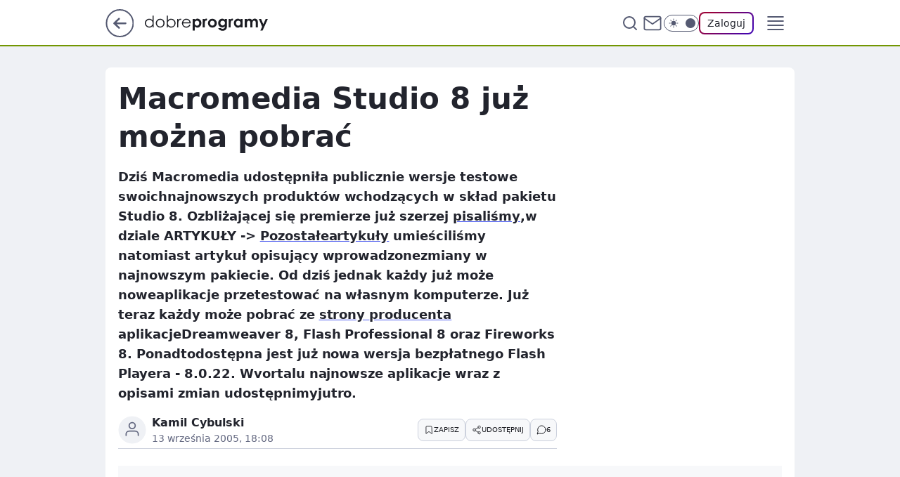

--- FILE ---
content_type: text/html
request_url: https://www.dobreprogramy.pl/macromedia-studio-8-juz-mozna-pobrac,6627675113268865a
body_size: 20097
content:
<!DOCTYPE html><html lang="pl"><head><meta charSet="utf-8"/><meta http-equiv="x-ua-compatible" content="ie=edge"/><title data-react-helmet="true">Macromedia Studio 8 już można pobrać</title><link rel="canonical" href="https://www.dobreprogramy.pl/macromedia-studio-8-juz-mozna-pobrac,6627675113268865a" data-react-helmet="true"/><meta property="fb:app_id" content="1742181556037098"/><meta property="fb:pages" content="305335630685"/><meta property="og:site_name" content="dobreprogramy"/><meta property="og:locale" content="pl_PL"/><meta property="og:title" content="Macromedia Studio 8 już można pobrać" data-react-helmet="true"/><meta property="og:description" content="Dziś Macromedia udostępniła publicznie wersje testowe swoichnajnowszych produktów wchodzących w skład pakietu Studio 8.…" data-react-helmet="true"/><meta property="og:url" content="https://www.dobreprogramy.pl/macromedia-studio-8-juz-mozna-pobrac,6627675113268865a" data-react-helmet="true"/><meta name="twitter:card" content="summary" data-react-helmet="true"/><meta name="twitter:title" content="Macromedia Studio 8 już można pobrać" data-react-helmet="true"/><meta name="twitter:description" content="Dziś Macromedia udostępniła publicznie wersje testowe swoichnajnowszych produktów wchodzących w skład pakietu Studio 8.…" data-react-helmet="true"/><meta property="og:type" content="article" data-react-helmet="true"/><meta property="og:article:published_time" content="2005-09-13T16:08:00.000Z" data-react-helmet="true"/><meta property="og:article:author" content="Kamil Cybulski" data-react-helmet="true"/><meta property="og:image" content="https://www.dobreprogramy.pl/resources/tile-wide.png" data-react-helmet="true"/><meta property="og:image:url" content="https://www.dobreprogramy.pl/resources/tile-wide.png" data-react-helmet="true"/><meta property="og:image:width" content="1200" data-react-helmet="true"/><meta property="og:image:height" content="630" data-react-helmet="true"/><meta name="twitter:image" content="https://www.dobreprogramy.pl/resources/tile-wide.png" data-react-helmet="true"/><meta name="twitter:card" content="summary" data-react-helmet="true"/><meta name="twitter:site" content="@dobreprogramy"/><meta name="description" data-react-helmet="true" content="Dziś Macromedia udostępniła publicznie wersje testowe swoichnajnowszych produktów wchodzących w skład pakietu Studio 8.…"/><meta name="title" data-react-helmet="true" content="Macromedia Studio 8 już można pobrać"/><meta name="logo" content="https://www.dobreprogramy.pl/L2xvZ28uY1MZFCwBFw5uR1pMeB1UGitdVgY0VRoI"/><meta name="viewport" content="width=device-width, initial-scale=1"/><meta name="breakpoints" content="629, 1139, 1365"/><meta name="content-width" content="device-width, 630, 980, 1280"/><link rel="manifest" href="/site.webmanifest"/><meta name="mobile-web-app-capable" content="yes"/><meta name="apple-mobile-web-app-capable" content="yes"/><meta name="apple-mobile-web-app-status-bar-style" content="black-translucent"/><meta name="theme-color" content="var(--color-pea-500)"/><link rel="apple-touch-icon" href="/resources/icons/icon.png"/><link href="/assets/9952fc4/staticStyles.css" rel="preload" as="style"/><link href="/assets/9952fc4/defaultThemeStyles.css" rel="preload" as="style"/><link href="/assets/9952fc4/0a14e48c.css" rel="preload" as="style"/><link href="/assets/9952fc4/2d1306ed.css" rel="preload" as="style"/><link href="/assets/9952fc4/859ff33c.css" rel="preload" as="style"/><link href="https://www.dobreprogramy.pl/[base64]" rel="preload" as="script" crossorigin="anonymous"/><link href="https://www.wp.pl" rel="preconnect"/><link href="https://v.wpimg.pl" rel="preconnect"/><link href="https://www.googletagservices.com" rel="preconnect"/><link href="https://securepubads.g.doubleclick.net" rel="preconnect"/><link href="//connect.facebook.net" rel="dns-prefetch"/><link href="//cdn.pushpushgo.com" rel="dns-prefetch"/><link href="//ad.doubleclick.net" rel="dns-prefetch"/><link href="//pagead2.googlesyndication.com" rel="dns-prefetch"/><link href="//static.criteo.net" rel="dns-prefetch"/><link href="//fonts.googleapis.com" rel="dns-prefetch"/><link href="//fonts.gstatic.com" rel="dns-prefetch"/><link href="//c.amazon-adsystem.com" rel="dns-prefetch"/><link href="//bidder.criteo.com" rel="dns-prefetch"/><link href="//adx.adform.net" rel="dns-prefetch"/><link href="//fastlane.rubiconproject.com" rel="dns-prefetch"/><link href="//i.connectad.io" rel="dns-prefetch"/><link href="//hbopenbid.pubmatic.com" rel="dns-prefetch"/><link href="//htlb.casalemedia.com" rel="dns-prefetch"/><link href="//ib.adnxs.com" rel="dns-prefetch"/><link href="//ads.businessclick.com" rel="dns-prefetch"/><link href="//wirtualn-d.openx.net" rel="dns-prefetch"/><link href="//an.facebook.com" rel="dns-prefetch"/><link href="//a.teads.tv" rel="dns-prefetch"/><link href="//prebid-eu.creativecdn.com" rel="dns-prefetch"/><link rel="stylesheet" type="text/css" href="/assets/9952fc4/staticStyles.css"/><style id="inlineStyles">:root{--color-pea-50:#f5fbe1;--color-pea-100:#dbee9d;--color-pea-200:#8fbb01;--color-pea-300:#88ae04;--color-pea-400:#799e00;--color-pea-400-rgb:121, 158, 0;--color-pea-500:#729601;--color-pea-500-rgb:114, 150, 1;--color-pea-600:#6c8d00;--color-pea-700:#648300;--color-brand:var(--color-pea-500);--color-brand-rgb:var(--color-pea-500-rgb);--color-brand-lightened:#98c204;--color-brand-darkened:#759703;--color-brand-white:#f6fed7;--color-brand-link:var(--color-pea-500);--radius-brand:8px;}body.dark{--color-brand:var(--color-pea-400);--color-brand-rgb:var(--color-pea-400-rgb);--color-brand-link:var(--color-pea-200);}</style><link id="theme" rel="stylesheet" type="text/css" href="/assets/9952fc4/defaultThemeStyles.css"/><link rel="stylesheet" type="text/css" href="/assets/9952fc4/0a14e48c.css"/><link rel="stylesheet" type="text/css" href="/assets/9952fc4/2d1306ed.css"/><link rel="stylesheet" type="text/css" href="/assets/9952fc4/859ff33c.css"/><script src="https://www.dobreprogramy.pl/[base64]" crossorigin="anonymous"></script><script id="wpjslib-config">
          var screeningv2 = true;
          var WP = [];
          var wp_gaf_targeting = {"rv":"2","spin":"blzuxgew","rekids":"237755","prefly":"1","advSlots":"006","ctype":"article","cid":"6627675113268865","cview":"","cuct":"","ccategory":"","REKtagi":"","tmt":"","ciab":"IAB19,IAB-v3-627,IAB19-35","phtml":"www.dobreprogramy.pl/macromedia-studio-8-juz-mozna-pobrac,6627675113268865a"};
          
          var rekid = '237755';
          var wp_sn = 'dobreprogramy';
          var wp_mobile = false;
          var wp_defer_vendors = 'siteReady';
          
          
          var wp_fb_id = null;
          var wp_push_notification_on = true;
          
          
          
          
  
  var wp_consent_color = 'var(--color-pea-500)'
  var wp_consent_logo = 'https://www.dobreprogramy.pl/logo.png'
  
  
  
  var wp_lang = 'pl';
  
          var wp_spa_config = {"platform":"desktop","payload":{"dot":{"ctype":"article","cplatform":"crisp","csystem":"ncr","cid":"6627675113268865","bunch":"Publication","cedtype":"news","cdate":"2005-09-13","ctags":"","csource":"www.dobreprogramy.pl","cauthor":"Kamil Cybulski","cpageno":1,"cpagemax":1,"ciab":"IAB19,IAB-v3-627,IAB19-35","ctlength":"626","corigin":"","crepub":0,"cuct":"","href":"https://www.dobreprogramy.pl/macromedia-studio-8-juz-mozna-pobrac,6627675113268865a","canonical":"https://www.dobreprogramy.pl/macromedia-studio-8-juz-mozna-pobrac,6627675113268865a","darkmode":0}},"desktop":{"dot":{"base":"dobreprogramy","bunches":{"Home":"232275","Publication":"237755","Video":"237756","PublicationsListing":"237757","AppsIndex":"237763","AppsListing":"237763","App":"235655","AppPostDownload":"235662","AppThankYou":"235723","BlogsIndex":"237772","Blog":"237771","PublicationPremium":"240807","Gallery":"242492"}}},"mobile":{"dot":{"base":"dobreprogramy","bunches":{"Home":"234300","Publication":"237758","Video":"237759","PublicationsListing":"237760","AppsIndex":"237764","AppsListing":"237764","App":"235661","AppPostDownload":"235663","AppThankYou":"235663","BlogsIndex":"237774","Blog":"237773","PublicationPremium":"240808","Gallery":"242493"}}}};
          var TECH = true;
          
          wp_spa_config.payload.dot.layout = window.matchMedia('(min-width: 1366px)').matches ? 'wide' : 'narrow';
          window.matchMedia('(min-width: 1366px)').addEventListener('change', function(event) {
            wp_dot_addparams.layout = event.matches ? 'wide' : 'narrow';
          });
          
          var getPopoverAnchor = async () => document.querySelector('[data-role="onelogin-button"]');
          </script><meta name="gaf" content="blzuxgew"/><script id="gaf-fallback">!function(e,f){try{if(!document.cookie.match('(^|;)\s*WPdp=([^;]*)')||/google/i.test(window.navigator.userAgent))return;f.WP=f.WP||[];f.wp_pvid=f.wp_pvid||(function(){var output='';while(output.length<20){output+=Math.random().toString(16).substr(2);output=output.substr(0,20)}return output})(20);var abtest=function(){function e(t){return!(null==t)&&"object"==typeof t&&!Array.isArray(t)&&0<Object.keys(t).length}var t="",r=f.wp_abtest;return e(r)&&(t=Object.entries(r).map(([r,t])=>{if(e(t))return Object.entries(t).map(([t,e])=>r+"|"+t+"|"+e).join(";")}).join(";")),t}();var r,s,c=[["https://www","dobreprogramy","pl/[base64]"].join('.'),["pvid="+f.wp_pvid,(s=e.cookie.match(/(^|;)\s*PWA_adbd\s*=\s*([^;]+)/),"PWA_adbd="+(s?s.pop():"0")),location.search.substring(1),(r=e.referrer,r&&"PWAref="+encodeURIComponent(r.replace(/^https?:\/\//,""))),f.wp_sn&&"sn="+f.wp_sn, abtest&&"abtest="+encodeURIComponent(abtest)].filter(Boolean).join("&")].join("/?");e.write('<scr'+'ipt src="'+c+'"><\/scr'+'ipt>')}catch(_){console.error(_)}}(document,window);</script><script crossorigin="anonymous" src="https://www.dobreprogramy.pl/[base64]" id="wpjslib6" type="module" async=""></script><link rel="alternate" type="application/rss+xml" title="Aktualności" href="/rss/aktualnosci"/></head><body data-blocked-scroll="false" class=""><div data-container="true" id="root"><div class="bLzUDpXI"><div class="bLzUEaWM"><div class="bLzUxGfc"></div></div><div><script>(function (querySelector, slotNumber, querySelectorAlternative, handleNativeAd, nativeAdComponentClass) {var WP = window.WP;var setNative;if (handleNativeAd) {if (nativeAdComponentClass) {setNative = handleNativeAd(nativeAdComponentClass);}else {setNative = handleNativeAd;}}else {setNative = function (data, onViewCallback) {if (!window.callbacksAf) {window.callbacksAf = {};}var slotData = {dataNative: data,onViewCallback: onViewCallback,};window.callbacksAf[slotNumber] = slotData;};}if (typeof querySelector !== 'undefined' && typeof WP !== 'undefined') {WP.push(function () {WP.gaf.registerSlot(slotNumber, querySelector, {setNative: setNative,alternativeSlot: querySelectorAlternative,});});}})('.bLzUxGfc', 6, '', null, '')</script></div></div><div class="bLzUDpXM"><div class="bLzUEaWQ"><div class="bLzUxGfg"></div></div><div></div></div><div class="bLzUDpZn"><div class="bLzUEaYr"><div class="bLzUxGgH"></div></div><div><script>(function (querySelector, slotNumber, querySelectorAlternative, handleNativeAd, nativeAdComponentClass) {var WP = window.WP;var setNative;if (handleNativeAd) {if (nativeAdComponentClass) {setNative = handleNativeAd(nativeAdComponentClass);}else {setNative = handleNativeAd;}}else {setNative = function (data, onViewCallback) {if (!window.callbacksAf) {window.callbacksAf = {};}var slotData = {dataNative: data,onViewCallback: onViewCallback,};window.callbacksAf[slotNumber] = slotData;};}if (typeof querySelector !== 'undefined' && typeof WP !== 'undefined') {WP.push(function () {WP.gaf.registerSlot(slotNumber, querySelector, {setNative: setNative,alternativeSlot: querySelectorAlternative,});});}})('.bLzUxGgH', 89, '', null, '')</script></div></div><div class="blzuxgewh"></div><div class="Nar"><header class="Xbf" data-st-area="header"><div class="Xb"><div class="B7b"><a href="https://www.wp.pl/?src01=20804" class="B7hx cHJldmVudENC" data-st-area="goToSG" target="_blank" rel="noopener"><svg xmlns="http://www.w3.org/2000/svg" width="41" height="40" fill="none" class="B7h1"><circle cx="20.447" cy="20" r="19" fill="transparent" stroke="currentColor" stroke-width="2"></circle><path fill="currentColor" d="m18.5 12.682-.166.133-6.855 6.472a1 1 0 0 0-.089.099l.117-.126q-.087.082-.155.175l-.103.167-.075.179q-.06.178-.06.374l.016.193.053.208.08.178.103.16.115.131 6.853 6.47a1.4 1.4 0 0 0 1.897 0 1.213 1.213 0 0 0 .141-1.634l-.14-.157-4.537-4.283H28.44c.741 0 1.342-.566 1.342-1.266 0-.635-.496-1.162-1.143-1.252l-.199-.014-12.744-.001 4.536-4.281c.472-.445.519-1.14.141-1.634l-.14-.158a1.4 1.4 0 0 0-1.55-.237z"></path></svg></a></div><div class="Xbh"><a href="/" class="E5of cHJldmVudENC" title="dobreprogramy"><svg class="header__siteLogo Xbj"><use href="/resources/siteLogo.svg#root"></use></svg></a></div><ul class="BXhf"><li class="D3ll"><div class="D3ln"><span class="HPvt HPvh HPvb"><a href="/programy,windows" class="FXa7 FXql D3a7 E5of cHJldmVudENC">Programy</a></span></div></li><li class="D3ll"><div class="D3ln"><span class="HPvt HPvh HPvb"><a href="https://polygamia.pl/" class="FXa7 FXql D3a7 E5of cHJldmVudENC" target="_blank" rel="noopener">Gry</a></span></div></li><li class="D3ll"><div class="D3ln"><span class="HPvt HPvh HPvb"><a href="https://forum.dobreprogramy.pl/" class="FXa7 FXql D3a7 E5of cHJldmVudENC" target="_blank" rel="noopener">Forum</a></span></div></li><li class="D3ll"><div class="D3ln"><span class="HPvt HPvh HPvb"><a href="oprogramowanie,temat,6025192534766209" class="FXa7 FXql D3a7 E5of cHJldmVudENC">Newsy</a></span></div></li><li class="D3ll"><div class="D3ln"><span class="HPvt HPvh HPvb"><a href="/dostales-dziwny-sms-lub-telefon-daj-nam-znac-ostrzezemy-innych,6859066034784928a" class="FXa7 FXqj FXql D3a7 E5of cHJldmVudENC">Zgłoś oszustwo</a></span></div></li><li class="D3ll"><div class="D3ln"><span class="HPvt HPvh HPvb"><a href="https://cyfrowibezpieczni.wp.pl/" class="FXa7 FXql D3a7 E5of cHJldmVudENC" target="_blank" rel="noopener">Cyfrowi Bezpieczni</a></span></div></li></ul><div class="B5ht"><div class="B5hv"><div class="Zb3 Zbz"><div class="Zb5"><div class="Zb7"><input type="text" class="Zb9" placeholder="Szukaj w dobreprogramy" value=""/><button type="button" class="HHb HHof Zcb" aria-label="Szukaj"><svg xmlns="http://www.w3.org/2000/svg" fill="none" stroke="currentColor" stroke-linecap="round" stroke-linejoin="round" stroke-width="2" viewBox="0 0 24 24" class="Zbd"><circle cx="11" cy="11" r="8"></circle><path d="m21 21-4.35-4.35"></path></svg></button></div></div></div></div><a href="https://poczta.wp.pl/login/login.html" class="cHJldmVudENC"><svg xmlns="http://www.w3.org/2000/svg" fill="none" viewBox="0 0 32 32" class="B5bd"><path stroke="currentColor" stroke-linecap="round" stroke-linejoin="round" stroke-width="1.8" d="M6.66 6.66h18.68a2.34 2.34 0 0 1 2.335 2.334v14.012a2.34 2.34 0 0 1-2.335 2.335H6.66a2.34 2.34 0 0 1-2.335-2.335V8.994A2.34 2.34 0 0 1 6.66 6.66"></path><path stroke="currentColor" stroke-linecap="round" stroke-linejoin="round" stroke-width="1.8" d="M27.676 8.994 16 17.168 4.324 8.994"></path></svg></a><div class="B5bv"><div><input type="checkbox" class="ARc5" id="darkModeCheckbox"/><label class="ARa-" for="darkModeCheckbox"><div class="ARc7"><svg xmlns="http://www.w3.org/2000/svg" fill="currentColor" viewBox="0 0 16 16" class="ARc9 ARc-"><path d="M15.293 11.293A8 8 0 0 1 4.707.707a8.001 8.001 0 1 0 10.586 10.586"></path></svg><svg xmlns="http://www.w3.org/2000/svg" fill="currentColor" viewBox="0 0 30 30" class="ARc9"><path d="M14.984.986A1 1 0 0 0 14 2v3a1 1 0 1 0 2 0V2A1 1 0 0 0 14.984.986M5.797 4.8a1 1 0 0 0-.695 1.717l2.12 2.12a1 1 0 1 0 1.415-1.413L6.516 5.102a1 1 0 0 0-.72-.303m18.375 0a1 1 0 0 0-.688.303l-2.12 2.12a1 1 0 1 0 1.413 1.415l2.121-2.121a1 1 0 0 0-.726-1.717M15 8a7 7 0 0 0-7 7 7 7 0 0 0 7 7 7 7 0 0 0 7-7 7 7 0 0 0-7-7M2 14a1 1 0 1 0 0 2h3a1 1 0 1 0 0-2zm23 0a1 1 0 1 0 0 2h3a1 1 0 1 0 0-2zM7.91 21.06a1 1 0 0 0-.687.303l-2.121 2.121a1 1 0 1 0 1.414 1.414l2.12-2.12a1 1 0 0 0-.726-1.717m14.15 0a1 1 0 0 0-.697 1.717l2.121 2.121a1 1 0 1 0 1.414-1.414l-2.12-2.12a1 1 0 0 0-.717-.303m-7.076 2.926A1 1 0 0 0 14 25v3a1 1 0 1 0 2 0v-3a1 1 0 0 0-1.016-1.014"></path></svg></div><div class="ARdd"></div></label></div></div><div class="JJcj"><button type="button" class="HHb HHof D-d9" aria-label="Zaloguj się" data-role="onelogin-button"><span class="HPwx D-l3 HPvh">Zaloguj</span></button><div class="JJch"></div></div></div><div class="Xbp"><div role="button" tabindex="0" aria-label="Menu" class="AHcn"><svg xmlns="http://www.w3.org/2000/svg" fill="none" viewBox="0 0 32 32"><path stroke="currentColor" stroke-linecap="round" stroke-linejoin="round" stroke-width="1.8" d="M5 19h22M5 13h22M5 7h22M5 25h22"></path></svg></div><div class="CBif"><aside class="CBin"><div class="CBip"><div class="Zb3 Zb1"><div class="Zb5"><div class="Zb7"><input type="text" class="Zb9" placeholder="Szukaj w dobreprogramy" value=""/><div class="Zcb"><svg xmlns="http://www.w3.org/2000/svg" fill="none" stroke="currentColor" stroke-linecap="round" stroke-linejoin="round" stroke-width="2" viewBox="0 0 24 24" class="Zbd"><circle cx="11" cy="11" r="8"></circle><path d="m21 21-4.35-4.35"></path></svg></div></div></div></div><nav class="CBij"><ul class="EBhf"><li class="EBl-"><span class="EBln"><div class="EBl9"><a href="/programy,windows" class="FXa7 EBa7 E5of cHJldmVudENC">Programy</a></div></span></li><li class="EBl-"><span class="EBln"><div class="EBl9"><a href="https://polygamia.pl/" class="FXa7 EBa7 E5of cHJldmVudENC" target="_blank" rel="noopener">Gry</a></div></span></li><li class="EBl-"><span class="EBln"><div class="EBl9"><a href="https://forum.dobreprogramy.pl/" class="FXa7 EBa7 E5of cHJldmVudENC" target="_blank" rel="noopener">Forum</a></div></span></li><li class="EBl-"><span class="EBln"><div class="EBl9"><a href="oprogramowanie,temat,6025192534766209" class="FXa7 EBa7 E5of cHJldmVudENC">Newsy</a></div></span></li><li class="EBl-"><span class="EBln"><div class="EBl9"><a href="/dostales-dziwny-sms-lub-telefon-daj-nam-znac-ostrzezemy-innych,6859066034784928a" class="FXa7 FXqj EBa7 E5of cHJldmVudENC">Zgłoś oszustwo</a></div></span></li><li class="EBl-"><span class="EBln"><div class="EBl9"><a href="https://cyfrowibezpieczni.wp.pl/" class="FXa7 EBa7 E5of cHJldmVudENC" target="_blank" rel="noopener">Cyfrowi Bezpieczni</a></div></span></li></ul></nav></div></aside></div></div></div><div id="loading-bar" class="BZhh"></div></header></div><div class="bLzUBjat"></div><div class="Nan"><div class="Jad"><div><div class="bLzUAybp"></div></div></div></div><div class="bLzUBjaw"></div><main class="CFat wpp-floating"><article id="main-content" data-st-area="article-article"><div class="ILpd"><!--$--><div class="ILzp AXdn"><div><div class="HLgl"><h1 class="HLbf">Macromedia Studio 8 już można pobrać</h1><div class="VTf7 READABLE_BY_TTS_CLASS"><p>Dziś Macromedia udostępniła publicznie wersje testowe swoichnajnowszych produktów wchodzących w skład pakietu Studio 8. Ozbliżającej się premierze już szerzej <a href="http://dobreprogramy.pl/index.php?dz=15&amp;n=2511"><span data-last-word>pisaliśmy</span></a>,w dziale ARTYKUŁY -&gt; <a href="http://dobreprogramy.pl/index.php?dz=21"><span data-last-word>Pozostałeartykuły</span></a> umieściliśmy natomiast artykuł opisujący wprowadzonezmiany w najnowszym pakiecie. Od dziś jednak każdy już może noweaplikacje przetestować na własnym komputerze.  Już teraz każdy może pobrać ze <a href="http://www.macromedia.com/">strony <span data-last-word>producenta</span></a> aplikacjeDreamweaver 8, Flash Professional 8 oraz Fireworks 8. Ponadtodostępna jest już nowa wersja bezpłatnego Flash Playera - 8.0.22. Wvortalu najnowsze aplikacje wraz z opisami zmian udostępnimyjutro.</p></div></div></div><footer class="HJat"><div class="PBat"><div class="PBsv"><svg xmlns="http://www.w3.org/2000/svg" fill="none" stroke="currentColor" viewBox="0 0 46 46" class="H3ax H3x7"><circle cx="23" cy="23" r="22.5" stroke="none"></circle><path stroke-linecap="round" stroke-width="2" d="M13 32v-2a5 5 0 0 1 5-5h10a5 5 0 0 1 5 5v2m-5-16a5 5 0 1 1-10 0 5 5 0 0 1 10 0Z"></path></svg></div><div><span class="HPwv HPvh HPvd"><a href="/kamil-cybulski,autor,6624034109974145" class="PBagx E5of cHJldmVudENC" title="Kamil Cybulski">Kamil Cybulski</a></span></div><p class="HPwx O9an9 HPvh"><time dateTime="2005-09-13T16:08:00.000Z">13 września 2005, 18:08</time></p></div><div class="HJnt"><div class="ABd"><button class="HHu7 HHb I5aat I5aaz" type="button" aria-label="Zapisz na później"><div class="HHbd HHuv"><svg xmlns="http://www.w3.org/2000/svg" fill="none" stroke="currentColor" viewBox="0 0 16 16" class="B1bd"><path stroke-linecap="round" stroke-linejoin="round" d="M12.667 14 8 10.667 3.333 14V3.333A1.333 1.333 0 0 1 4.667 2h6.666a1.333 1.333 0 0 1 1.334 1.333z"></path></svg></div><div><div class="HHa-">ZAPISZ</div></div></button></div><div class="JJcj"><button class="HHu7 HHb I5aat I5aaz" type="button" aria-label="UDOSTĘPNIJ"><div class="HHbd HHuv"><svg xmlns="http://www.w3.org/2000/svg" fill="none" stroke="currentColor" viewBox="0 0 16 16"><path stroke-linecap="round" stroke-linejoin="round" d="M12 5.333a2 2 0 1 0 0-4 2 2 0 0 0 0 4M4 10a2 2 0 1 0 0-4 2 2 0 0 0 0 4m8 4.667a2 2 0 1 0 0-4 2 2 0 0 0 0 4m-6.273-5.66 4.553 2.653m-.007-7.32L5.727 6.993"></path></svg></div><div><div class="HHa-">UDOSTĘPNIJ</div></div></button><div class="JJch"></div></div><button class="HHu7 HHb I5aat I5aaz" type="button" aria-label="Liczba komentarzy" title="Przejdź do komentarzy"><div class="HHbd HHuv"><svg xmlns="http://www.w3.org/2000/svg" fill="none" stroke="currentColor" viewBox="0 0 14 14"><path stroke-linecap="round" stroke-linejoin="round" d="M13 6.667a5.6 5.6 0 0 1-.6 2.533 5.67 5.67 0 0 1-5.067 3.133 5.6 5.6 0 0 1-2.533-.6L1 13l1.267-3.8a5.6 5.6 0 0 1-.6-2.533A5.67 5.67 0 0 1 4.8 1.6 5.6 5.6 0 0 1 7.333 1h.334A5.653 5.653 0 0 1 13 6.333z"></path></svg></div><div><div class="HHa-">6</div></div></button></div></footer></div><!--/$--><div class="ILzl ATdh"><style>.bLzUCEYZ{
    min-height: inherit;
    height: inherit;
    position: inherit;
    display: inherit;
    flex: 0 0 100%;
  }</style><div class="bLzUyreB Hj Hz Hl"><div><script>(function (slotNumber, querySelector, optionsRaw) {
    var WP = window.WP;
    var options = optionsRaw && JSON.parse(optionsRaw);
    WP.push(function () {
        WP.gaf.registerPlaceholder(slotNumber, querySelector, options);
    });
}(27, '.bLzUyreB' , '{"fixed":true,"sticky":true,"durable":false,"top":90}'))</script></div><div class="bLzUCEYZ"><style>.bLzUDpYd, .bLzUEaXh {
    min-height: inherit;
    height: inherit;
    position: inherit;
    display: inherit;
    flex: 0 0 100%;
  }</style><div class="bLzUDpYd"><div class="bLzUEaXh"><div class="bLzUxGfx"></div></div><div><script>(function (querySelector, slotNumber, querySelectorAlternative, handleNativeAd, nativeAdComponentClass) {var WP = window.WP;var setNative;if (handleNativeAd) {if (nativeAdComponentClass) {setNative = handleNativeAd(nativeAdComponentClass);}else {setNative = handleNativeAd;}}else {setNative = function (data, onViewCallback) {if (!window.callbacksAf) {window.callbacksAf = {};}var slotData = {dataNative: data,onViewCallback: onViewCallback,};window.callbacksAf[slotNumber] = slotData;};}if (typeof querySelector !== 'undefined' && typeof WP !== 'undefined') {WP.push(function () {WP.gaf.registerSlot(slotNumber, querySelector, {setNative: setNative,alternativeSlot: querySelectorAlternative,});});}})('.bLzUxGfx', 27, '', null, '')</script></div></div></div></div></div><div class="BBel"><style>.bLzUCEYB{
    min-height: inherit;
    height: inherit;
    position: inherit;
    display: inherit;
    flex: 0 0 100%;
  }</style><div class="bLzUyred BBen Hj Hv"><div><script>(function (slotNumber, querySelector, optionsRaw) {
    var WP = window.WP;
    var options = optionsRaw && JSON.parse(optionsRaw);
    WP.push(function () {
        WP.gaf.registerPlaceholder(slotNumber, querySelector, options);
    });
}(3, '.bLzUyred' , '{"fixed":true,"sticky":false,"durable":false}'))</script></div><img class="bLzUzcdh" src="https://v.wpimg.pl/ZXJfd3AudTkrBBIAbg54LGhcRlAxHQUrPgJGH2MAeGJoSQ1eIBI_K2UHAEVuBTY5KQMMXC0RPyoVERQdMgM9ejc"/><div class="bLzUCEYB"><style>.bLzUDpXF, .bLzUEaWJ {
    min-height: inherit;
    height: inherit;
    position: inherit;
    display: inherit;
    flex: 0 0 100%;
  }</style><div class="bLzUDpXF"><div class="bLzUEaWJ"><div class="bLzUxGeZ"></div></div><div><script>(function (querySelector, slotNumber, querySelectorAlternative, handleNativeAd, nativeAdComponentClass) {var WP = window.WP;var setNative;if (handleNativeAd) {if (nativeAdComponentClass) {setNative = handleNativeAd(nativeAdComponentClass);}else {setNative = handleNativeAd;}}else {setNative = function (data, onViewCallback) {if (!window.callbacksAf) {window.callbacksAf = {};}var slotData = {dataNative: data,onViewCallback: onViewCallback,};window.callbacksAf[slotNumber] = slotData;};}if (typeof querySelector !== 'undefined' && typeof WP !== 'undefined') {WP.push(function () {WP.gaf.registerSlot(slotNumber, querySelector, {setNative: setNative,alternativeSlot: querySelectorAlternative,});});}})('.bLzUxGeZ', 3, '.bLzUAybp', null, '')</script></div></div></div></div></div><!--$--><!--/$--></div><span></span></article><!--$--><div class="ETb"><div class="ILpd"><div class="ILzn ETf7"><div class="A9d-"><span class="HPvt A9eb HPvh">Źródło artykułu<!-- -->:</span><a href="https://www.dobreprogramy.pl" class="A9ed cHJldmVudENC">www.dobreprogramy.pl</a></div><div class="FDo7"><button class="HHu7 HHb I5aat I5aaz" type="button" aria-label="Liczba komentarzy" title="Przejdź do komentarzy"><div class="HHbd HHuv"><svg xmlns="http://www.w3.org/2000/svg" fill="none" stroke="currentColor" viewBox="0 0 14 14"><path stroke-linecap="round" stroke-linejoin="round" d="M13 6.667a5.6 5.6 0 0 1-.6 2.533 5.67 5.67 0 0 1-5.067 3.133 5.6 5.6 0 0 1-2.533-.6L1 13l1.267-3.8a5.6 5.6 0 0 1-.6-2.533A5.67 5.67 0 0 1 4.8 1.6 5.6 5.6 0 0 1 7.333 1h.334A5.653 5.653 0 0 1 13 6.333z"></path></svg></div><div><div class="HHa-">6</div></div></button></div></div></div><style>.bLzUCEYN{
    min-height: inherit;
    height: inherit;
    position: inherit;
    display: inherit;
    flex: 0 0 100%;
  }</style><div class="bLzUyrep C5jz Hj Hv"><div><script>(function (slotNumber, querySelector, optionsRaw) {
    var WP = window.WP;
    var options = optionsRaw && JSON.parse(optionsRaw);
    WP.push(function () {
        WP.gaf.registerPlaceholder(slotNumber, querySelector, options);
    });
}(15, '.bLzUyrep' , '{"fixed":true,"sticky":false,"durable":false}'))</script></div><img class="bLzUzcdt" src="https://v.wpimg.pl/ZXJfd3AudTkrBBIAbg54LGhcRlAxHQUrPgJGH2MAeGJoSQ1eIBI_K2UHAEVuBTY5KQMMXC0RPyoVERQdMgM9ejc"/><div class="bLzUCEYN"><style>.bLzUDpXR, .bLzUEaWV {
    min-height: inherit;
    height: inherit;
    position: inherit;
    display: inherit;
    flex: 0 0 100%;
  }</style><div class="bLzUDpXR"><div class="bLzUEaWV"><div class="bLzUxGfl"></div></div><div><script>(function (querySelector, slotNumber, querySelectorAlternative, handleNativeAd, nativeAdComponentClass) {var WP = window.WP;var setNative;if (handleNativeAd) {if (nativeAdComponentClass) {setNative = handleNativeAd(nativeAdComponentClass);}else {setNative = handleNativeAd;}}else {setNative = function (data, onViewCallback) {if (!window.callbacksAf) {window.callbacksAf = {};}var slotData = {dataNative: data,onViewCallback: onViewCallback,};window.callbacksAf[slotNumber] = slotData;};}if (typeof querySelector !== 'undefined' && typeof WP !== 'undefined') {WP.push(function () {WP.gaf.registerSlot(slotNumber, querySelector, {setNative: setNative,alternativeSlot: querySelectorAlternative,});});}})('.bLzUxGfl', 15, '', null, '')</script></div></div></div></div><div class="ILpd"><div class="ILzn"><div><h3 class="HPwd HPvh HPvd HPvn">Wybrane dla Ciebie</h3><div><div class="NDf1"><div class="RVpd RVasx" role="list" data-st-area="list-selected4you"><div><div role="listitem"><div class="bLzUDqng"><div class="bLzUEbmk"><div class="bLzUxGuA"></div></div><div></div></div><div><section class="ACHuh HBuh"><a href="/zarobi-900-mln-dol-sprzedal-prawa-do-wizerunku,7247569829398720a" class="E5of" target="_self"><div class="UHa2h HBul"><picture><source media="(max-width: 629px)" srcSet="https://v.wpimg.pl/ODRjNDY5YCUzCDh3dk5tMHBQbC0wF2NmJ0h0ZnYAdnMqWX9ydlMmKDcYKzQ2Gyg2JxovMykbPyh9Cz4tdkN-azYDPTQ1VDZrNwcsIT0adiZqCSohP1dicGcMKmltV3pwf1J6c2EYenI2CXZwOgF5fWtbbDk"/><source media="(min-width: 630px) and (max-width: 1139px)" srcSet="https://v.wpimg.pl/ODRjNDY5YCUzCDh3dk5tMHBQbC0wF2NmJ0h0ZnYHdnIqW3tzdlMmKDcYKzQ2Gyg2JxovMykbPyh9Cz4tdkN-azYDPTQ1VDZrNwcsIT0adiZqCSohP1dicGcMKmltV3pwf1J6c2EYenI2CXZwOgF5fWtbbDk"/><source media="(min-width: 1140px) and (max-width: 1365px)" srcSet="https://v.wpimg.pl/ODRjNDY5YCUzCDh3dk5tMHBQbC0wF2NmJ0h0ZnYEdnMqW35xdlMmKDcYKzQ2Gyg2JxovMykbPyh9Cz4tdkN-azYDPTQ1VDZrNwcsIT0adiZqCSohP1dicGcMKmltV3pwf1J6c2EYenI2CXZwOgF5fWtbbDk"/><source media="(min-width: 1366px)" srcSet="https://v.wpimg.pl/ODRjNDY5YCUzCDh3dk5tMHBQbC0wF2NmJ0h0ZnYHfHUqW3x1dlMmKDcYKzQ2Gyg2JxovMykbPyh9Cz4tdkN-azYDPTQ1VDZrNwcsIT0adiZqCSohP1dicGcMKmltV3pwf1J6c2EYenI2CXZwOgF5fWtbbDk"/><img src="https://v.wpimg.pl/Yzg0YzQ2dhsGUi9Jfkl7DkUKexM4EHVYEhJjWH4Da0JXSHYcOF48CAJANlQ2QCwKBkcpVCFedhsXWXYMYB09ExRANRsoHTwXBVU9VWhQYRkDVT8YfAZsHAMdbRhkBnRCUwdhV2QEPRlfBDpOZwtgS0VN" alt="Zarobi 900 mln dol. Sprzedał prawa do wizerunku" loading="lazy" class="PTax UHa2j"/></picture></div><header><p><strong class="HPwp ACHq1 HPvh HPvd">Zarobi 900 mln dol. Sprzedał prawa do wizerunku</strong></p></header></a><footer><p class="HPwx U3a- HPvh"><span class="UPaw7">DOBREPROGRAMY.PL</span></p></footer></section></div></div></div><div><div role="listitem"><div class="bLzUDpZe"><div class="bLzUEaYi"><div class="bLzUxGgy"></div></div><div><script>(function (querySelector, slotNumber, querySelectorAlternative, handleNativeAd, nativeAdComponentClass) {var WP = window.WP;var setNative;if (handleNativeAd) {if (nativeAdComponentClass) {setNative = handleNativeAd(nativeAdComponentClass);}else {setNative = handleNativeAd;}}else {setNative = function (data, onViewCallback) {if (!window.callbacksAf) {window.callbacksAf = {};}var slotData = {dataNative: data,onViewCallback: onViewCallback,};window.callbacksAf[slotNumber] = slotData;};}if (typeof querySelector !== 'undefined' && typeof WP !== 'undefined') {WP.push(function () {WP.gaf.registerSlot(slotNumber, querySelector, {setNative: setNative,alternativeSlot: querySelectorAlternative,});});}})('.bLzUxGgy', 80, '', null, '')</script></div></div><div><section class="ACHuh HBuh"><a href="/awaryjna-poprawka-dla-windows-11-rozwiazuje-problem-z-outlookiem,7247501770975456a" class="E5of" target="_self"><div class="UHa2h HBul"><picture><source media="(max-width: 629px)" srcSet="https://v.wpimg.pl/ZDY4NmE2dSU4Vjheakl4MHsObAQsEHZmLBZ0T2oHY3MhB39balQzKDxGKx0qHD02LEQvGjUcKih2VT4EakRraz1dPR0pUyNrPFksCCEdbyFhVitVcAJ3Im8DK0BxB290dA16DnQfPCE6ACpbfQQ7cjtRbBA"/><source media="(min-width: 630px) and (max-width: 1139px)" srcSet="https://v.wpimg.pl/ZDY4NmE2dSU4Vjheakl4MHsObAQsEHZmLBZ0T2oAY3IhBXtaalQzKDxGKx0qHD02LEQvGjUcKih2VT4EakRraz1dPR0pUyNrPFksCCEdbyFhVitVcAJ3Im8DK0BxB290dA16DnQfPCE6ACpbfQQ7cjtRbBA"/><source media="(min-width: 1140px) and (max-width: 1365px)" srcSet="https://v.wpimg.pl/ZDY4NmE2dSU4Vjheakl4MHsObAQsEHZmLBZ0T2oDY3MhBX5YalQzKDxGKx0qHD02LEQvGjUcKih2VT4EakRraz1dPR0pUyNrPFksCCEdbyFhVitVcAJ3Im8DK0BxB290dA16DnQfPCE6ACpbfQQ7cjtRbBA"/><source media="(min-width: 1366px)" srcSet="https://v.wpimg.pl/ZDY4NmE2dSU4Vjheakl4MHsObAQsEHZmLBZ0T2oAaXUhBXxcalQzKDxGKx0qHD02LEQvGjUcKih2VT4EakRraz1dPR0pUyNrPFksCCEdbyFhVitVcAJ3Im8DK0BxB290dA16DnQfPCE6ACpbfQQ7cjtRbBA"/><img src="https://v.wpimg.pl/NGQ2ODZhYSYwUDl3dRNsM3MIbS0zSmJlJBB1ZnVZfH9hSmAiMwQrNTRCIGo9Gjs3MEU_aioEYSYhW2Aya0cqLiJCIyUjRysqM1cra28NdiU0Cnp0dw54cDQfe3FvWGN-ZVF-aTwNLXM1BHdyO14sInNP" alt="Awaryjna poprawka dla Windows 11. Rozwiązuje problem z Outlookiem" loading="lazy" class="PTax UHa2j"/></picture></div><header><p><strong class="HPwp ACHq1 HPvh HPvd">Awaryjna poprawka dla Windows 11. Rozwiązuje problem z Outlookiem</strong></p></header></a><footer><p class="HPwx U3a- HPvh"><span class="UPaw7">DOBREPROGRAMY.PL</span></p></footer></section></div></div></div><div><div role="listitem"><div class="bLzUDqnh"><div class="bLzUEbml"><div class="bLzUxGuB"></div></div><div></div></div><div><section class="ACHuh HBuh"><a href="/bezplatne-napisy-do-wideo-google-udostepnia-nowa-funkcje,7246616832878816a" class="E5of" target="_self"><div class="UHa2h HBul"><picture><source media="(max-width: 629px)" srcSet="https://v.wpimg.pl/OWEzNGE2YDYkGDh0akltI2dAbC4sEGN1MFh0ZWoHdmA9SX9xalQmOyAIKzcqHCglMAovMDUcPztqGz4uakR-eCETPTcpUzZ4IBcsIiEdfDMmTnpxdVNib3VJf2pxBS0yaBsrJiQfdmB0HHcmdgYuYXdCbDo"/><source media="(min-width: 630px) and (max-width: 1139px)" srcSet="https://v.wpimg.pl/OWEzNGE2YDYkGDh0akltI2dAbC4sEGN1MFh0ZWoAdmE9S3twalQmOyAIKzcqHCglMAovMDUcPztqGz4uakR-eCETPTcpUzZ4IBcsIiEdfDMmTnpxdVNib3VJf2pxBS0yaBsrJiQfdmB0HHcmdgYuYXdCbDo"/><source media="(min-width: 1140px) and (max-width: 1365px)" srcSet="https://v.wpimg.pl/OWEzNGE2YDYkGDh0akltI2dAbC4sEGN1MFh0ZWoDdmA9S35yalQmOyAIKzcqHCglMAovMDUcPztqGz4uakR-eCETPTcpUzZ4IBcsIiEdfDMmTnpxdVNib3VJf2pxBS0yaBsrJiQfdmB0HHcmdgYuYXdCbDo"/><source media="(min-width: 1366px)" srcSet="https://v.wpimg.pl/OWEzNGE2YDYkGDh0akltI2dAbC4sEGN1MFh0ZWoAfGY9S3x2alQmOyAIKzcqHCglMAovMDUcPztqGz4uakR-eCETPTcpUzZ4IBcsIiEdfDMmTnpxdVNib3VJf2pxBS0yaBsrJiQfdmB0HHcmdgYuYXdCbDo"/><img src="https://v.wpimg.pl/ZjlhMzRhdQsNCjtJfRN4Hk5SbxM7SnZIGUp3WH1ZaFJcEGIcOwQ_GAkYIlQ1Gi8aDR89VCIEdQscAWIMY0c-Ax8YIRsrRz8HDg0pVWEMOV5YXn0bf1BqWV1FeU0wDXcLCQksV2tfawxVCX5OM15oUk4V" alt="Bezpłatne napisy do wideo? Google udostępnia nową funkcję" loading="lazy" class="PTax UHa2j"/></picture></div><header><p><strong class="HPwp ACHq1 HPvh HPvd">Bezpłatne napisy do wideo? Google udostępnia nową funkcję</strong></p></header></a><footer><p class="HPwx U3a- HPvh"><span class="UPaw7">DOBREPROGRAMY.PL</span></p></footer></section></div></div></div></div><div class="RVpd RVasx" role="list" data-st-area="list-selected4you"><div><div role="listitem"><div class="bLzUDpZf"><div class="bLzUEaYj"><div class="bLzUxGgz"></div></div><div><script>(function (querySelector, slotNumber, querySelectorAlternative, handleNativeAd, nativeAdComponentClass) {var WP = window.WP;var setNative;if (handleNativeAd) {if (nativeAdComponentClass) {setNative = handleNativeAd(nativeAdComponentClass);}else {setNative = handleNativeAd;}}else {setNative = function (data, onViewCallback) {if (!window.callbacksAf) {window.callbacksAf = {};}var slotData = {dataNative: data,onViewCallback: onViewCallback,};window.callbacksAf[slotNumber] = slotData;};}if (typeof querySelector !== 'undefined' && typeof WP !== 'undefined') {WP.push(function () {WP.gaf.registerSlot(slotNumber, querySelector, {setNative: setNative,alternativeSlot: querySelectorAlternative,});});}})('.bLzUxGgz', 81, '', null, '')</script></div></div><div><section class="ACHuh HBuh"><a href="/koniec-szescioletniej-sagi-tiktok-czesciowo-w-rekach-usa,7246601167866080a" class="E5of" target="_self"><div class="UHa2h HBul"><picture><source media="(max-width: 629px)" srcSet="https://v.wpimg.pl/YmQyOTEwdgwwGzlnagx7GXNDbT0sVXVPJFt1dmpCYFopSn5iahEwATQLKiQqWT4fJAkuIzVZKQF-GD89agFoQjUQPCQpFiBCNBQtMSFYOw4yHypgdEF0CTQcenlxQz1cfBsrbXRaYV5nTC0wd05oXTRJbSk"/><source media="(min-width: 630px) and (max-width: 1139px)" srcSet="https://v.wpimg.pl/YmQyOTEwdgwwGzlnagx7GXNDbT0sVXVPJFt1dmpFYFspSHpjahEwATQLKiQqWT4fJAkuIzVZKQF-GD89agFoQjUQPCQpFiBCNBQtMSFYOw4yHypgdEF0CTQcenlxQz1cfBsrbXRaYV5nTC0wd05oXTRJbSk"/><source media="(min-width: 1140px) and (max-width: 1365px)" srcSet="https://v.wpimg.pl/YmQyOTEwdgwwGzlnagx7GXNDbT0sVXVPJFt1dmpGYFopSH9hahEwATQLKiQqWT4fJAkuIzVZKQF-GD89agFoQjUQPCQpFiBCNBQtMSFYOw4yHypgdEF0CTQcenlxQz1cfBsrbXRaYV5nTC0wd05oXTRJbSk"/><source media="(min-width: 1366px)" srcSet="https://v.wpimg.pl/YmQyOTEwdgwwGzlnagx7GXNDbT0sVXVPJFt1dmpFalwpSH1lahEwATQLKiQqWT4fJAkuIzVZKQF-GD89agFoQjUQPCQpFiBCNBQtMSFYOw4yHypgdEF0CTQcenlxQz1cfBsrbXRaYV5nTC0wd05oXTRJbSk"/><img src="https://v.wpimg.pl/NWJkMjkxYTYrCTtZRANsI2hRbwMCWmJ1P0l3SERJfG96E2IMAhQrJS8bIkQMCjsnKxw9RBsUYTY6AmIcWlcqPjkbIQsSVys6KA4pRQkbLTEvX3xcRhwrMn9GeV4PSWM1LlJ8R1NLeGIoD39TWkgrZ2gW" alt="Koniec sześcioletniej sagi. TikTok częściowo w rękach USA" loading="lazy" class="PTax UHa2j"/></picture></div><header><p><strong class="HPwp ACHq1 HPvh HPvd">Koniec sześcioletniej sagi. TikTok częściowo w rękach USA</strong></p></header></a><footer><p class="HPwx U3a- HPvh"><span class="UPaw7">DOBREPROGRAMY.PL</span></p></footer></section></div></div></div><div><div role="listitem"><div class="bLzUDqni"><div class="bLzUEbmm"><div class="bLzUxGuC"></div></div><div></div></div><div><section class="ACHuh HBuh"><a href="/w-jak-wygrana-alternatywa-dla-x-elona-muska-z-obowiazkowa-weryfikacja,7246541859539168a" class="E5of" target="_self"><div class="UHa2h HBul"><picture><source media="(max-width: 629px)" srcSet="https://v.wpimg.pl/MWI5MzkzYjYoVztJRAFvI2sPbxMCWGF1PBd3WERPdGAxBnxMRBwkOyxHKAoEVColPEUsDRtUPTtmVD0TRAx8eC1cPgoHGzR4LFgvHw9VdGdwAX5ID0xgZH0GdFdfGHRvZAx4GFpXdGR7DHwYUkl0ZHsAbwc"/><source media="(min-width: 630px) and (max-width: 1139px)" srcSet="https://v.wpimg.pl/MWI5MzkzYjYoVztJRAFvI2sPbxMCWGF1PBd3WERIdGExBHhNRBwkOyxHKAoEVColPEUsDRtUPTtmVD0TRAx8eC1cPgoHGzR4LFgvHw9VdGdwAX5ID0xgZH0GdFdfGHRvZAx4GFpXdGR7DHwYUkl0ZHsAbwc"/><source media="(min-width: 1140px) and (max-width: 1365px)" srcSet="https://v.wpimg.pl/MWI5MzkzYjYoVztJRAFvI2sPbxMCWGF1PBd3WERLdGAxBH1PRBwkOyxHKAoEVColPEUsDRtUPTtmVD0TRAx8eC1cPgoHGzR4LFgvHw9VdGdwAX5ID0xgZH0GdFdfGHRvZAx4GFpXdGR7DHwYUkl0ZHsAbwc"/><source media="(min-width: 1366px)" srcSet="https://v.wpimg.pl/MWI5MzkzYjYoVztJRAFvI2sPbxMCWGF1PBd3WERIfmYxBH9LRBwkOyxHKAoEVColPEUsDRtUPTtmVD0TRAx8eC1cPgoHGzR4LFgvHw9VdGdwAX5ID0xgZH0GdFdfGHRvZAx4GFpXdGR7DHwYUkl0ZHsAbwc"/><img src="https://v.wpimg.pl/OTFiOTM5YDUnCzlnYk5tIGRTbT0kF2N2M0t1dmIEfWx2EWAyJFkqJiMZIHoqRzokJx4_ej1ZYDU2AGAifBorPTUZIzU0Gio5JAwre3QFdmB1WytiYAZ7Z39EezZ0DWJtcwt-eXQGfW13C3ZndAZ9YWQU" alt="W jak wygrana? Alternatywa dla X Elona Muska z obowiązkową weryfikacją" loading="lazy" class="PTax UHa2j"/></picture></div><header><p><strong class="HPwp ACHq1 HPvh HPvd">W jak wygrana? Alternatywa dla X Elona Muska z obowiązkową weryfikacją</strong></p></header></a><footer><p class="HPwx U3a- HPvh"><span class="UPaw7">DOBREPROGRAMY.PL</span></p></footer></section></div></div></div><div><div role="listitem"><div class="bLzUDqnj"><div class="bLzUEbmn"><div class="bLzUxGuD"></div></div><div></div></div><div><section class="ACHuh HBuh"><a href="/nowosc-w-waze-ostrzezenia-dla-kazdego,7246528199870688a" class="E5of" target="_self"><div class="UHa2h HBul"><picture><source media="(max-width: 629px)" srcSet="https://v.wpimg.pl/MGU4MzRjYiY0VjtJfRFvM3cObxM7SGFlIBZ3WH1fdHAtB3xMfQwkKzBGKAo9RCo1IEQsDSJEPSt6VT0TfRx8aDFdPgo-CzRoMFkvHzZFe3BhBy4fYA5gfm0Fe1dmCXRzeFUrSWRHdXZgB30fall5JGYHbwc"/><source media="(min-width: 630px) and (max-width: 1139px)" srcSet="https://v.wpimg.pl/MGU4MzRjYiY0VjtJfRFvM3cObxM7SGFlIBZ3WH1YdHEtBXhNfQwkKzBGKAo9RCo1IEQsDSJEPSt6VT0TfRx8aDFdPgo-CzRoMFkvHzZFe3BhBy4fYA5gfm0Fe1dmCXRzeFUrSWRHdXZgB30fall5JGYHbwc"/><source media="(min-width: 1140px) and (max-width: 1365px)" srcSet="https://v.wpimg.pl/MGU4MzRjYiY0VjtJfRFvM3cObxM7SGFlIBZ3WH1bdHAtBX1PfQwkKzBGKAo9RCo1IEQsDSJEPSt6VT0TfRx8aDFdPgo-CzRoMFkvHzZFe3BhBy4fYA5gfm0Fe1dmCXRzeFUrSWRHdXZgB30fall5JGYHbwc"/><source media="(min-width: 1366px)" srcSet="https://v.wpimg.pl/MGU4MzRjYiY0VjtJfRFvM3cObxM7SGFlIBZ3WH1YfnYtBX9LfQwkKzBGKAo9RCo1IEQsDSJEPSt6VT0TfRx8aDFdPgo-CzRoMFkvHzZFe3BhBy4fYA5gfm0Fe1dmCXRzeFUrSWRHdXZgB30fall5JGYHbwc"/><img src="https://v.wpimg.pl/MzBlODM0YhsjDjl3YktvDmBWbS0kEmFYN051ZmIBf0JyFGAiJFwoCCccIGoqQjgKIxs_aj1cYhsyBWAyfB8pEzEcIyU0HygXIAkra3sHeUkhCX0gYAl1S3RBeyd0BGAbJF95aXUBeElyCXd3eVN-SWAR" alt="Nowość w Waze. Ostrzeżenia dla każdego" loading="lazy" class="PTax UHa2j"/></picture></div><header><p><strong class="HPwp ACHq1 HPvh HPvd">Nowość w Waze. Ostrzeżenia dla każdego</strong></p></header></a><footer><p class="HPwx U3a- HPvh"><span class="UPaw7">DOBREPROGRAMY.PL</span></p></footer></section></div></div></div></div><div class="RVpd RVasx" role="list" data-st-area="list-selected4you"><div><div role="listitem"><div class="bLzUDqnk"><div class="bLzUEbmo"><div class="bLzUxGuE"></div></div><div></div></div><div><section class="ACHuh HBuh"><a href="/dunskie-sluzby-mowia-jasno-oni-moga-byc-na-podsluchu,7246524181899456a" class="E5of" target="_self"><div class="UHa2h HBul"><picture><source media="(max-width: 629px)" srcSet="https://v.wpimg.pl/NDQ1ZjllYSUwUyxZQxdsMHMLeAMFTmJmJBNgSENZd3MpAmtcQwonKDRDPxoDQik2JEE7HRxCPih-UCoDQxp_azVYKRoADTdrNFw4DwhDeXRgV28ICV1jfDMBbEdYWi8hfAk_X15BLCdjCG5eWQp3ITcBeBc"/><source media="(min-width: 630px) and (max-width: 1139px)" srcSet="https://v.wpimg.pl/NDQ1ZjllYSUwUyxZQxdsMHMLeAMFTmJmJBNgSENed3IpAG9dQwonKDRDPxoDQik2JEE7HRxCPih-UCoDQxp_azVYKRoADTdrNFw4DwhDeXRgV28ICV1jfDMBbEdYWi8hfAk_X15BLCdjCG5eWQp3ITcBeBc"/><source media="(min-width: 1140px) and (max-width: 1365px)" srcSet="https://v.wpimg.pl/NDQ1ZjllYSUwUyxZQxdsMHMLeAMFTmJmJBNgSENdd3MpAGpfQwonKDRDPxoDQik2JEE7HRxCPih-UCoDQxp_azVYKRoADTdrNFw4DwhDeXRgV28ICV1jfDMBbEdYWi8hfAk_X15BLCdjCG5eWQp3ITcBeBc"/><source media="(min-width: 1366px)" srcSet="https://v.wpimg.pl/NDQ1ZjllYSUwUyxZQxdsMHMLeAMFTmJmJBNgSENefXUpAGhbQwonKDRDPxoDQik2JEE7HRxCPih-UCoDQxp_azVYKRoADTdrNFw4DwhDeXRgV28ICV1jfDMBbEdYWi8hfAk_X15BLCdjCG5eWQp3ITcBeBc"/><img src="https://v.wpimg.pl/OTQ0NWY5YDUwUjhkdk5tIHMKbD4wF2N2JBJ0dXYEfWxhSGExMFkqJjRAIXk-RzokMEc-eSlZYDUhWWEhaBorPSJAIjYgGio5M1UqeG4FfjJkUitmdA0tZGcdemE4UGJsNAV8ejtWfW1lBHsxYFApZHNN" alt="Duńskie służby mówią jasno. Oni mogą być na podsłuchu" loading="lazy" class="PTax UHa2j"/></picture></div><header><p><strong class="HPwp ACHq1 HPvh HPvd">Duńskie służby mówią jasno. Oni mogą być na podsłuchu</strong></p></header></a><footer><p class="HPwx U3a- HPvh"><span class="UPaw7">DOBREPROGRAMY.PL</span></p></footer></section></div></div></div><div><div role="listitem"><div class="bLzUDpZg"><div class="bLzUEaYk"><div class="bLzUxGgA"></div></div><div><script>(function (querySelector, slotNumber, querySelectorAlternative, handleNativeAd, nativeAdComponentClass) {var WP = window.WP;var setNative;if (handleNativeAd) {if (nativeAdComponentClass) {setNative = handleNativeAd(nativeAdComponentClass);}else {setNative = handleNativeAd;}}else {setNative = function (data, onViewCallback) {if (!window.callbacksAf) {window.callbacksAf = {};}var slotData = {dataNative: data,onViewCallback: onViewCallback,};window.callbacksAf[slotNumber] = slotData;};}if (typeof querySelector !== 'undefined' && typeof WP !== 'undefined') {WP.push(function () {WP.gaf.registerSlot(slotNumber, querySelector, {setNative: setNative,alternativeSlot: querySelectorAlternative,});});}})('.bLzUxGgA', 82, '', null, '')</script></div></div><div><section class="ACHuh HBuh"><a href="/google-z-nowa-funkcja-zmienia-zdjecia-uzytkownika,7246480827963616a" class="E5of" target="_self"><div class="UHa2h HBul"><picture><source media="(max-width: 629px)" srcSet="https://v.wpimg.pl/ZjQ3NDJmdQswUTh3ZRZ4HnMJbC0jT3ZIJBF0ZmVYY10pAH9yZQszBjRBKzQlQz0YJEMvMzpDKgZ-Uj4tZRtrRTVaPTQmDCNFNF4sIS5Cbg8wCyt0f1t3DmcHLGl-C2tafFIqcS9AbQwzCihwfVloDDcAbDk"/><source media="(min-width: 630px) and (max-width: 1139px)" srcSet="https://v.wpimg.pl/ZjQ3NDJmdQswUTh3ZRZ4HnMJbC0jT3ZIJBF0ZmVfY1wpAntzZQszBjRBKzQlQz0YJEMvMzpDKgZ-Uj4tZRtrRTVaPTQmDCNFNF4sIS5Cbg8wCyt0f1t3DmcHLGl-C2tafFIqcS9AbQwzCihwfVloDDcAbDk"/><source media="(min-width: 1140px) and (max-width: 1365px)" srcSet="https://v.wpimg.pl/ZjQ3NDJmdQswUTh3ZRZ4HnMJbC0jT3ZIJBF0ZmVcY10pAn5xZQszBjRBKzQlQz0YJEMvMzpDKgZ-Uj4tZRtrRTVaPTQmDCNFNF4sIS5Cbg8wCyt0f1t3DmcHLGl-C2tafFIqcS9AbQwzCihwfVloDDcAbDk"/><source media="(min-width: 1366px)" srcSet="https://v.wpimg.pl/ZjQ3NDJmdQswUTh3ZRZ4HnMJbC0jT3ZIJBF0ZmVfaVspAnx1ZQszBjRBKzQlQz0YJEMvMzpDKgZ-Uj4tZRtrRTVaPTQmDCNFNF4sIS5Cbg8wCyt0f1t3DmcHLGl-C2tafFIqcS9AbQwzCihwfVloDDcAbDk"/><img src="https://v.wpimg.pl/OWY0NzQyYDY4UjhJfgJtI3sKbBM4W2N1LBJ0WH5IfW9pSGEcOBUqJTxAIVQ2CzonOEc-VCEVYDYpWWEMYFYrPipAIhsoVio6O1UqVWUcLm88AHtMfB15YzsdehxgSWI2PQUrV2YfLW4_BHlOYx8pZHtN" alt="Google z nową funkcją. Zmienią zdjęcia użytkownika" loading="lazy" class="PTax UHa2j"/></picture></div><header><p><strong class="HPwp ACHq1 HPvh HPvd">Google z nową funkcją. Zmienią zdjęcia użytkownika</strong></p></header></a><footer><p class="HPwx U3a- HPvh"><span class="UPaw7">DOBREPROGRAMY.PL</span></p></footer></section></div></div></div><div><div role="listitem"><div class="bLzUDqnl"><div class="bLzUEbmp"><div class="bLzUxGuF"></div></div><div></div></div><div><section class="ACHuh HBuh"><a href="/uwaga-na-falszywy-telefon-mowia-o-karcie-sim,7246441874639072a" class="E5of" target="_self"><div class="UHa2h HBul"><picture><source media="(max-width: 629px)" srcSet="https://v.wpimg.pl/MDhjYzM2YiUJCC9JYklvMEpQexMkEGFmHUhjWGIHdHMQWWhMYlQkKA0YPAoiHCo2HRo4DT0cPShHCykTYkR8awwDKgohUzRrDQc7HykdLHRQUmkYdQdgcAwMbld5UHh0RVNrH3UfeiVZDmlCLlF-cg4Lewc"/><source media="(min-width: 630px) and (max-width: 1139px)" srcSet="https://v.wpimg.pl/MDhjYzM2YiUJCC9JYklvMEpQexMkEGFmHUhjWGIAdHIQW2xNYlQkKA0YPAoiHCo2HRo4DT0cPShHCykTYkR8awwDKgohUzRrDQc7HykdLHRQUmkYdQdgcAwMbld5UHh0RVNrH3UfeiVZDmlCLlF-cg4Lewc"/><source media="(min-width: 1140px) and (max-width: 1365px)" srcSet="https://v.wpimg.pl/MDhjYzM2YiUJCC9JYklvMEpQexMkEGFmHUhjWGIDdHMQW2lPYlQkKA0YPAoiHCo2HRo4DT0cPShHCykTYkR8awwDKgohUzRrDQc7HykdLHRQUmkYdQdgcAwMbld5UHh0RVNrH3UfeiVZDmlCLlF-cg4Lewc"/><source media="(min-width: 1366px)" srcSet="https://v.wpimg.pl/MDhjYzM2YiUJCC9JYklvMEpQexMkEGFmHUhjWGIAfnUQW2tLYlQkKA0YPAoiHCo2HRo4DT0cPShHCykTYkR8awwDKgohUzRrDQc7HykdLHRQUmkYdQdgcAwMbld5UHh0RVNrH3UfeiVZDmlCLlF-cg4Lewc"/><img src="https://v.wpimg.pl/ZDA4Y2MzdSUgVi8BYgF4MGMOe1skWHZmNBZjEGJLaHxxTHZUJBY_NiRENhwqCC80IEMpHD0WdSUxXXZEfFU-LTJENVM0VT8pI1E9HSxKYnxxVmEHYE4-InYZbVB4Snd9c1FhH3obayBxDDpRfkw8JWNJ" alt="Uwaga na fałszywy telefon. Mówią o karcie SIM" loading="lazy" class="PTax UHa2j"/></picture></div><header><p><strong class="HPwp ACHq1 HPvh HPvd">Uwaga na fałszywy telefon. Mówią o karcie SIM</strong></p></header></a><footer><p class="HPwx U3a- HPvh"><span class="UPaw7">DOBREPROGRAMY.PL</span></p></footer></section></div></div></div></div><div class="RVpd RVasx" role="list" data-st-area="list-selected4you"><div><div role="listitem"><div class="bLzUDqnm"><div class="bLzUEbmq"><div class="bLzUxGuG"></div></div><div></div></div><div><section class="ACHuh HBuh"><a href="/wyszukiwarka-przejrzy-twoje-zdjecia-i-e-maile-nowosc-od-google,7246248811026656a" class="E5of" target="_self"><div class="UHa2h HBul"><picture><source media="(max-width: 629px)" srcSet="https://v.wpimg.pl/NDg2NjEwYSUGUDhZagxsMEUIbAMsVWJmEhB0SGpCd3MfAX9cahEnKAJAKxoqWSk2EkIvHTVZPihIUz4DagF_awNbPRopFjdrAl8sDyFYf3RSAXsMfUJjdwECd0dxEighSgt8DnZaeSZfVnpSc0F_dFZUbBc"/><source media="(min-width: 630px) and (max-width: 1139px)" srcSet="https://v.wpimg.pl/NDg2NjEwYSUGUDhZagxsMEUIbAMsVWJmEhB0SGpFd3IfA3tdahEnKAJAKxoqWSk2EkIvHTVZPihIUz4DagF_awNbPRopFjdrAl8sDyFYf3RSAXsMfUJjdwECd0dxEighSgt8DnZaeSZfVnpSc0F_dFZUbBc"/><source media="(min-width: 1140px) and (max-width: 1365px)" srcSet="https://v.wpimg.pl/NDg2NjEwYSUGUDhZagxsMEUIbAMsVWJmEhB0SGpGd3MfA35fahEnKAJAKxoqWSk2EkIvHTVZPihIUz4DagF_awNbPRopFjdrAl8sDyFYf3RSAXsMfUJjdwECd0dxEighSgt8DnZaeSZfVnpSc0F_dFZUbBc"/><source media="(min-width: 1366px)" srcSet="https://v.wpimg.pl/NDg2NjEwYSUGUDhZagxsMEUIbAMsVWJmEhB0SGpFfXUfA3xbahEnKAJAKxoqWSk2EkIvHTVZPihIUz4DagF_awNbPRopFjdrAl8sDyFYf3RSAXsMfUJjdwECd0dxEighSgt8DnZaeSZfVnpSc0F_dFZUbBc"/><img src="https://v.wpimg.pl/ZDQ4NjYxdSUwVjhZdgN4MHMObAMwWnZmJBZ0SHZJaHxhTGEMMBQ_NjREIUQ-Ci80MEM-RCkUdSUhXWEcaFc-LSJEIgsgVz8pM1EqRWhIb3dkUnZfdEs8dGgZeg8_HXd9Y1B9R24aYiBlDHhcaEhrInNJ" alt="Wyszukiwarka przejrzy twoje zdjęcia i e-maile. Nowość od Google" loading="lazy" class="PTax UHa2j"/></picture></div><header><p><strong class="HPwp ACHq1 HPvh HPvd">Wyszukiwarka przejrzy twoje zdjęcia i e-maile. Nowość od Google</strong></p></header></a><footer><p class="HPwx U3a- HPvh"><span class="UPaw7">DOBREPROGRAMY.PL</span></p></footer></section></div></div></div><div><div role="listitem"><div class="bLzUDqnn"><div class="bLzUEbmr"><div class="bLzUxGuH"></div></div><div></div></div><div><section class="ACHuh HBuh"><a href="/usluga-twoj-e-pit-ministerstwo-finansow-zapowiada-przerwe,7246221652322528a" class="E5of" target="_self"><div class="UHa2h HBul"><picture><source media="(max-width: 629px)" srcSet="https://v.wpimg.pl/NDQ1NDJlYSUwUzh3ZRdsMHMLbC0jTmJmJBN0ZmVZd3MpAn9yZQonKDRDKzQlQik2JEEvMzpCPih-UD4tZRp_azVYPTQmDTdrNFwsIS5DeHJiVX8nfFpjIjNVeml-Wnp2fAh9dnhBLXJoV3pwf1h8IWMHbDk"/><source media="(min-width: 630px) and (max-width: 1139px)" srcSet="https://v.wpimg.pl/NDQ1NDJlYSUwUzh3ZRdsMHMLbC0jTmJmJBN0ZmVed3IpAHtzZQonKDRDKzQlQik2JEEvMzpCPih-UD4tZRp_azVYPTQmDTdrNFwsIS5DeHJiVX8nfFpjIjNVeml-Wnp2fAh9dnhBLXJoV3pwf1h8IWMHbDk"/><source media="(min-width: 1140px) and (max-width: 1365px)" srcSet="https://v.wpimg.pl/NDQ1NDJlYSUwUzh3ZRdsMHMLbC0jTmJmJBN0ZmVdd3MpAH5xZQonKDRDKzQlQik2JEEvMzpCPih-UD4tZRp_azVYPTQmDTdrNFwsIS5DeHJiVX8nfFpjIjNVeml-Wnp2fAh9dnhBLXJoV3pwf1h8IWMHbDk"/><source media="(min-width: 1366px)" srcSet="https://v.wpimg.pl/NDQ1NDJlYSUwUzh3ZRdsMHMLbC0jTmJmJBN0ZmVefXUpAHx1ZQonKDRDKzQlQik2JEEvMzpCPih-UD4tZRp_azVYPTQmDTdrNFwsIS5DeHJiVX8nfFpjIjNVeml-Wnp2fAh9dnhBLXJoV3pwf1h8IWMHbDk"/><img src="https://v.wpimg.pl/ZjQ0NTQydQswUjhnfgJ4HnMKbD04W3ZIJBJ0dn5IaFJhSGEyOBU_GDRAIXo2Cy8aMEc-eiEVdQshWWEiYFY-AyJAIjUoVj8HM1Uqe2dPaQ5gU3hifB84DmUdemJlS3dTYgJ8eTJPYwxlBHtgYxxoXHNN" alt="Usługa Twój e-PIT. Ministerstwo Finansów zapowiada przerwę" loading="lazy" class="PTax UHa2j"/></picture></div><header><p><strong class="HPwp ACHq1 HPvh HPvd">Usługa Twój e-PIT. Ministerstwo Finansów zapowiada przerwę</strong></p></header></a><footer><p class="HPwx U3a- HPvh"><span class="UPaw7">DOBREPROGRAMY.PL</span></p></footer></section></div></div></div><div><div role="listitem"><div class="bLzUDpZh"><div class="bLzUEaYl"><div class="bLzUxGgB"></div></div><div><script>(function (querySelector, slotNumber, querySelectorAlternative, handleNativeAd, nativeAdComponentClass) {var WP = window.WP;var setNative;if (handleNativeAd) {if (nativeAdComponentClass) {setNative = handleNativeAd(nativeAdComponentClass);}else {setNative = handleNativeAd;}}else {setNative = function (data, onViewCallback) {if (!window.callbacksAf) {window.callbacksAf = {};}var slotData = {dataNative: data,onViewCallback: onViewCallback,};window.callbacksAf[slotNumber] = slotData;};}if (typeof querySelector !== 'undefined' && typeof WP !== 'undefined') {WP.push(function () {WP.gaf.registerSlot(slotNumber, querySelector, {setNative: setNative,alternativeSlot: querySelectorAlternative,});});}})('.bLzUxGgB', 83, '', null, '')</script></div></div><div><section class="ACHuh HBuh"><a href="/niechciane-subskrypcje-sms-zobacz-jak-je-anulowac,7246198487312576a" class="E5of" target="_self"><div class="UHa2h HBul"><picture><source media="(max-width: 629px)" srcSet="https://v.wpimg.pl/NzJhMzVjYRsrCjtJeRFsDmhSbxM_SGJYP0p3WHlfd00yW3xMeQwnFi8aKAo5RCkIPxgsDSZEPhZlCT0TeRx_VS4BPgo6CzdVLwUvHzJFeksoUXxPZwljTC8MfldiW3dOZ1EoTmZHKE0vDXpIN1l7GXkObwc"/><source media="(min-width: 630px) and (max-width: 1139px)" srcSet="https://v.wpimg.pl/NzJhMzVjYRsrCjtJeRFsDmhSbxM_SGJYP0p3WHlYd0wyWXhNeQwnFi8aKAo5RCkIPxgsDSZEPhZlCT0TeRx_VS4BPgo6CzdVLwUvHzJFeksoUXxPZwljTC8MfldiW3dOZ1EoTmZHKE0vDXpIN1l7GXkObwc"/><source media="(min-width: 1140px) and (max-width: 1365px)" srcSet="https://v.wpimg.pl/NzJhMzVjYRsrCjtJeRFsDmhSbxM_SGJYP0p3WHlbd00yWX1PeQwnFi8aKAo5RCkIPxgsDSZEPhZlCT0TeRx_VS4BPgo6CzdVLwUvHzJFeksoUXxPZwljTC8MfldiW3dOZ1EoTmZHKE0vDXpIN1l7GXkObwc"/><source media="(min-width: 1366px)" srcSet="https://v.wpimg.pl/NzJhMzVjYRsrCjtJeRFsDmhSbxM_SGJYP0p3WHlYfUsyWX9LeQwnFi8aKAo5RCkIPxgsDSZEPhZlCT0TeRx_VS4BPgo6CzdVLwUvHzJFeksoUXxPZwljTC8MfldiW3dOZ1EoTmZHKE0vDXpIN1l7GXkObwc"/><img src="https://v.wpimg.pl/ZTcyYTM1dTUCGy9nYkp4IEFDez0kE3Z2FltjdmIAaGxTAXYyJF0_JgYJNnoqQy8kAg4pej1ddTUTEHYifB4-PRAJNTU0Hj85ARw9e3kAOG1STGg3YAc_MFBUbWV0BXdtBk1peSsGPzFUSzhneFJpMkEE" alt="Niechciane subskrypcje SMS. Zobacz, jak je anulować" loading="lazy" class="PTax UHa2j"/></picture></div><header><p><strong class="HPwp ACHq1 HPvh HPvd">Niechciane subskrypcje SMS. Zobacz, jak je anulować</strong></p></header></a><footer><p class="HPwx U3a- HPvh"><span class="UPaw7">DOBREPROGRAMY.PL</span></p></footer></section></div></div></div></div></div></div></div></div><div class="ILdp"><style>.bLzUCFiT{
    min-height: inherit;
    height: inherit;
    position: inherit;
    display: inherit;
    flex: 0 0 100%;
  }</style><div class="bLzUyrov Hj Hz Hl"><div><script>(function (slotNumber, querySelector, optionsRaw) {
    var WP = window.WP;
    var options = optionsRaw && JSON.parse(optionsRaw);
    WP.push(function () {
        WP.gaf.registerPlaceholder(slotNumber, querySelector, options);
    });
}(541, '.bLzUyrov' , '{"fixed":true,"sticky":true,"durable":false,"top":90}'))</script></div><div class="bLzUCFiT"><style>.bLzUDqhX, .bLzUEbhb {
    min-height: inherit;
    height: inherit;
    position: inherit;
    display: inherit;
    flex: 0 0 100%;
  }</style><div class="bLzUDqhX"><div class="bLzUEbhb"><div class="bLzUxGpr"></div></div><div><script>(function (querySelector, slotNumber, querySelectorAlternative, handleNativeAd, nativeAdComponentClass) {var WP = window.WP;var setNative;if (handleNativeAd) {if (nativeAdComponentClass) {setNative = handleNativeAd(nativeAdComponentClass);}else {setNative = handleNativeAd;}}else {setNative = function (data, onViewCallback) {if (!window.callbacksAf) {window.callbacksAf = {};}var slotData = {dataNative: data,onViewCallback: onViewCallback,};window.callbacksAf[slotNumber] = slotData;};}if (typeof querySelector !== 'undefined' && typeof WP !== 'undefined') {WP.push(function () {WP.gaf.registerSlot(slotNumber, querySelector, {setNative: setNative,alternativeSlot: querySelectorAlternative,});});}})('.bLzUxGpr', 541, '', null, '')</script></div></div></div></div></div></div><div class="M7akp"></div></div><div class="ILpd"><div class="ILzn"><div id="comments_container"><div class="R1as5">Komentarze (6)</div><div class="R1as3 C5j3"></div></div></div></div><!--/$--></main><div class="Nap"></div><!--$--><footer class="Rav" style="margin-bottom:0" data-st-area="footer"><div class="CTix CTiz"><div class="CTb"><div class="CTi1"><div class="HTb"><span class="HPvr HTxj HPvh HPvb">Programy</span><ul class="HTxl"><li class="HPvr HPvh"><a href="/katalogowanie-i-obrobka-zdjec,programy,windows,6505378848450177" class="E5of cHJldmVudENC">Programy do obróbki zdjęć</a></li><li class="HPvr HPvh"><a href="/tworzenie-i-edycja-muzyki,programy,windows,6505378874984577" class="E5of cHJldmVudENC">Programy do tworzenia muzyki</a></li><li class="HPvr HPvh"><a href="/aranzacja-wnetrz-i-ogrodow,programy,windows,6505378790758529" class="E5of cHJldmVudENC">Programy do projektowania wnętrz</a></li><li class="HPvr HPvh"><a href="/tworzenie-i-edycja-filmow,programy,windows,6505378873776257" class="E5of cHJldmVudENC">Programy do montażu filmów</a></li><li class="HPvr HPvh"><a href="/programy-antywirusowe,programy,windows,6505378757949569" class="E5of cHJldmVudENC">Programy antywirusowe</a></li><li class="HPvr HPvh"><a href="/programy-dla-dzieci,programy,windows,6505378791671425" class="E5of cHJldmVudENC">Programy dla dzieci</a></li><li class="HPvr HPvh"><a href="/tworzenie-i-edycja-grafiki-rastrowej,programy,windows,6505378824545921" class="E5of cHJldmVudENC">Programy do tworzenia grafiki</a></li><li class="HPvr HPvh"><a href="/programy,windows,nowe" class="E5of cHJldmVudENC">Nowe programy</a></li></ul></div><div class="HTb"><span class="HPvr HTxj HPvh HPvb">Na skróty</span><ul class="HTxl"><li class="HPvr HPvh"><a href="/poradniki,temat,6034781619700353" class="E5of cHJldmVudENC">Poradniki</a></li><li class="HPvr HPvh"><a href="/sprzet,temat,6078362966025345" class="E5of cHJldmVudENC">Aktualności sprzętowe</a></li><li class="HPvr HPvh"><a href="/cyberbezpieczenstwo,temat,6025185487884929" class="E5of cHJldmVudENC">Cyberbezpieczeństwo</a></li><li class="HPvr HPvh"><a href="/system-operacyjny,temat,6034777395299457" class="E5of cHJldmVudENC">System operacyjny</a></li></ul></div></div></div></div><div class="Rax"><div class="Rb"><span class="Ra3">© <!-- -->dobreprogramy</span><div class="Raz"><span class="Ra5">·</span><a href="/strona/redakcja" class="Ra7 cHJldmVudENC">Redakcja</a></div><div class="Raz"><span class="Ra5">·</span><a href="https://holding.wp.pl/zasady" class="Ra7 cHJldmVudENC" target="_blank" rel="noopener">Regulamin</a></div><div class="Raz"><span class="Ra5">·</span><a href="https://reklama.wp.pl" class="Ra7 cHJldmVudENC" target="_blank" rel="noopener">Reklama</a></div><div class="Raz"><span class="Ra5">·</span><a href="https://dziejesie.wp.pl/" class="Ra7 cHJldmVudENC" target="_blank" rel="noopener">Zgłoś temat</a></div><div class="Raz"><span class="Ra5">·</span><a href="https://holding.wp.pl/poufnosc" class="Ra7 cHJldmVudENC" target="_blank" rel="noopener">Polityka prywatności</a></div><div class="Raz"><span class="Ra5">·</span><button type="button" class="manageGdprButton">Ustawienia prywatności</button></div></div><p class="CHb">Pobieranie, zwielokrotnianie, przechowywanie lub jakiekolwiek inne wykorzystywanie treści dostępnych w niniejszym serwisie - bez względu na ich charakter i sposób wyrażenia (w szczególności lecz nie wyłącznie: słowne, słowno-muzyczne, muzyczne, audiowizualne, audialne, tekstowe, graficzne i zawarte w nich dane i informacje, bazy danych i zawarte w nich dane) oraz formę (np. literackie, publicystyczne, naukowe, kartograficzne, programy komputerowe, plastyczne, fotograficzne) wymaga uprzedniej i jednoznacznej zgody Wirtualna Polska Media Spółka Akcyjna z siedzibą w Warszawie, będącej właścicielem niniejszego serwisu, bez względu na sposób ich eksploracji i wykorzystaną metodę (manualną lub zautomatyzowaną technikę, w tym z użyciem programów uczenia maszynowego lub sztucznej inteligencji). Powyższe zastrzeżenie nie dotyczy wykorzystywania jedynie w celu ułatwienia ich wyszukiwania przez wyszukiwarki internetowe oraz korzystania w ramach stosunków umownych lub dozwolonego użytku określonego przez właściwe przepisy prawa.<span>Szczegółowa treść dotycząca niniejszego zastrzeżenia znajduje się<!-- -->  <a href="https://holding.wp.pl/zastrzezenie-prawno-autorskie" class="cHJldmVudENC" target="_blank" rel="noopener">tutaj</a>.</span></p></div></footer><!--/$--><div class="bLzUDpXK"><div class="bLzUEaWO"><div class="bLzUxGfe"></div></div><div></div></div><script type="application/ld+json">{"@context":"https://schema.org/","@type":"NewsArticle","headline":"Macromedia Studio 8 już można pobrać","datePublished":"2005-09-13T18:08:00+02:00","isAccessibleForFree":true,"author":[{"@type":"Person","name":"Kamil Cybulski","url":"https://www.dobreprogramy.pl/kamil-cybulski,autor,6624034109974145"}],"publisher":{"@type":"Organization","name":"dobreprogramy","logo":{"@type":"ImageObject","url":"https://www.dobreprogramy.pl/logo.png"}},"image":{"@type":"ImageObject","url":"https://www.dobreprogramy.pl/resources/tile-wide.png"},"mainEntityOfPage":{"@type":"WebPage","@id":"https://www.dobreprogramy.pl/macromedia-studio-8-juz-mozna-pobrac,6627675113268865a"}}</script></div><div id="bottom-sticky-container"><div id="bottom-sticky-ads-container"></div></div><div id="modal-placement"></div><script>window.__TECH_STATE__={"restApiClientUrl":"/","configurationApiPath":"/configuration-api","productId":"6504404458915457","graphqlUrl":"/graphql","state":{"productId":"6504404458915457","originalUrl":"/macromedia-studio-8-juz-mozna-pobrac,6627675113268865a","publicSiteDetails":{"id":1,"title":"dobreprogramy","description":"Największy polski serwis o nowych technologiach - aktualności, oprogramowanie, publikacje, demonstracje, wideo, testy sprzętu i nie tylko...","codename":"dobreprogramy","domain":"https://www.dobreprogramy.pl","social":{"twitter":{"accountName":"@dobreprogramy"},"facebook":{"accountName":"dobreprogramy","oAuth":true,"appId":"1742181556037098","clientToken":"28964c2380a296f410e4f7c24f18358e","pageId":"305335630685","admins":[]},"google":{"oAuth":true,"clientId":"145359203956-c6385q1g21jlvc4rmt9ti5tp8h9cs8q6.apps.googleusercontent.com"},"wp1Login":{"clientId":"dobreprogramy","olOrigin":"https://1login.wp.pl"},"giphy":{"appId":"sQK9FPEEd9Ih6icRBPMRfH03bo0BeH1X"},"samitoPushManager":true},"reCaptcha":{"siteKey":"6LefgqsUAAAAAFfR52wUjbnenmNpIOZ7sWPiJXhk"},"sn":"dobreprogramy","content":{"blogCoverUrl":"https://tech.wpcdn.pl/assets/covers/dobreprogramyBlogLogo.png","defaultCoverUrl":"https://tech.wpcdn.pl/assets/covers/dobreprogramy.png","forumUrl":"https://forum.dobreprogramy.pl","maxLightboxImageWidth":1720,"topCommentsSince":0,"n2crEditorUrl":"https://n2cr-editor.grupawp.pl","authEnabled":true,"localProfileSource":"techApi","categoryRootId":"6505361959594113","configurationsId":{"seoFooter":"6888668465394752","header":"6915650292258240","customItemsConfig":"7034520404698496","sponsoredItems":"7036815878120480","breakingNewsBar":"6723076098585152"}},"technicalTagPrefix":"dobreprogramy","rekids":{"desktop":{"Home":"232275","Publication":"237755","Video":"237756","PublicationsListing":"237757","AppsIndex":"237763","AppsListing":"237763","App":"235655","AppPostDownload":"235662","AppThankYou":"235723","BlogsIndex":"237772","Blog":"237771","PublicationPremium":"240807","Gallery":"242492"},"mobile":{"Home":"234300","Publication":"237758","Video":"237759","PublicationsListing":"237760","AppsIndex":"237764","AppsListing":"237764","App":"235661","AppPostDownload":"235663","AppThankYou":"235663","BlogsIndex":"237774","Blog":"237773","PublicationPremium":"240808","Gallery":"242493"}},"forceSPAExit":true},"platform":{"platformName":"macos","platformId":4,"isMobile":false,"isBot":false,"is64Bit":false,"referer":2},"history":null,"selectedTheme":"default","isUserAdult":false,"ssrTimestamp":1769429037279,"isQueryChange":false,"isInitialRender":true,"scrollLocked":false,"userProfile":{"email":"","isLoggedIn":false,"localProfile":{"source":"techApi","payload":{"id":1,"username":"Anonim","avatar":"","dateJoined":"","lastLogin":"","commentsCount":0,"reviewsCount":0,"coverImage":"","site":0,"groups":[],"settings":{"hideAnonymousComments":false},"ignored":[]}},"shouldConnectLocalProfile":false},"logoutData":{"isLogoutView":false,"isNoAdLogoutView":false,"hasLogoutAdFlow":false},"authEnabled":true,"adsEnabled":true,"sectionBrandingEnabled":false,"isLoadingBarAnimated":false,"isLightweightMode":false,"gafSpin":"blzuxgew"}}</script><script>window.__APOLLO_STATE__=[["getHeaderConfiguration||{\"id\":\"6915650292258240\"}",{"data":{"configuration":{"id":"6915650292258240","__typename":"Configuration","data":{"supportedLanguages":null,"__typename":"HeaderEntries","navigation":[{"label":"Programy","url":"/programy,windows","brandColored":null,"sponsored":null,"children":null},{"label":"Gry","url":"https://polygamia.pl/","brandColored":null,"sponsored":null,"children":null},{"label":"Forum","url":"https://forum.dobreprogramy.pl/","brandColored":null,"sponsored":null,"children":null},{"label":"Newsy","url":"oprogramowanie,temat,6025192534766209","brandColored":null,"sponsored":null,"children":null},{"label":"Zgłoś oszustwo","url":"/dostales-dziwny-sms-lub-telefon-daj-nam-znac-ostrzezemy-innych,6859066034784928a","brandColored":true,"sponsored":null,"children":null},{"label":"Cyfrowi Bezpieczni","url":"https://cyfrowibezpieczni.wp.pl/","brandColored":null,"children":null,"sponsored":{"isSponsored":false,"doFollow":true}}],"relatedProducts":[{"title":"dobreprogramy","url":"https://www.dobreprogramy.pl","productId":"6504404458915457","tags":[{"id":"5984464500118657","name":"bezpieczeństwo","slug":"bezpieczenstwo","url":null},{"id":"5865264593306241","name":"internet","slug":"internet","url":null},{"id":"6025192534766209","name":"oprogramowanie","slug":"oprogramowanie","url":null}]},{"title":"WP Tech","url":"https://tech.wp.pl","productId":"6025266535752833","tags":[{"id":"6004696189903489","name":"militaria","slug":"militaria","url":null},{"id":"5984466596775041","name":"nauka","slug":"nauka","url":null},{"id":"5984493782360705","name":"kosmos","slug":"kosmos","url":null}]},{"title":"Gadżetomania","url":"https://gadzetomania.pl","productId":"6529509757056641","tags":[{"id":"6025194987364993","name":"rtv","slug":"rtv","url":null},{"id":"6008941124117121","name":"gadżety","slug":"gadzety","url":null},{"id":"6034854973489793","name":"fotowoltaika","slug":"fotowoltaika","url":null}]}]}}}}],["getSeoFooterConfiguration||{\"id\":\"6888668465394752\"}",{"data":{"configuration":{"id":"6888668465394752","__typename":"Configuration","data":{"additionalLinks":null,"__typename":"SeoFooterEntries","extra":[],"main":[{"categoryTitle":"Programy","links":[{"label":"Programy do obróbki zdjęć","url":"/katalogowanie-i-obrobka-zdjec,programy,windows,6505378848450177","dofollow":null,"sponsored":null},{"label":"Programy do tworzenia muzyki","url":"/tworzenie-i-edycja-muzyki,programy,windows,6505378874984577","dofollow":null,"sponsored":null},{"label":"Programy do projektowania wnętrz","url":"/aranzacja-wnetrz-i-ogrodow,programy,windows,6505378790758529","dofollow":null,"sponsored":null},{"label":"Programy do montażu filmów","url":"/tworzenie-i-edycja-filmow,programy,windows,6505378873776257","dofollow":null,"sponsored":null},{"label":"Programy antywirusowe","url":"/programy-antywirusowe,programy,windows,6505378757949569","dofollow":null,"sponsored":null},{"label":"Programy dla dzieci","url":"/programy-dla-dzieci,programy,windows,6505378791671425","dofollow":null,"sponsored":null},{"label":"Programy do tworzenia grafiki","url":"/tworzenie-i-edycja-grafiki-rastrowej,programy,windows,6505378824545921","dofollow":null,"sponsored":null},{"label":"Nowe programy","url":"/programy,windows,nowe","dofollow":null,"sponsored":null}]},{"categoryTitle":"Na skróty","links":[{"label":"Poradniki","url":"/poradniki,temat,6034781619700353","dofollow":null,"sponsored":null},{"label":"Aktualności sprzętowe","url":"/sprzet,temat,6078362966025345","dofollow":null,"sponsored":null},{"label":"Cyberbezpieczeństwo","url":"/cyberbezpieczenstwo,temat,6025185487884929","dofollow":null,"sponsored":null},{"label":"System operacyjny","url":"/system-operacyjny,temat,6034777395299457","dofollow":null,"sponsored":null}]}]}}}}],["getRecommendations||{\"contentTypes\":[\"ARTICLE\"],\"limit\":12,\"popular\":false,\"newest\":true,\"productId\":\"6504404458915457\",\"contentId\":\"6627675113268865\",\"seenContentIds\":[\"6627675113268865\"]}",{"data":{"recommendations":{"newest":{"teasers":[{"title":"Zarobi 900 mln dol. Sprzedał prawa do wizerunku","author":"Aleksandra Dąbrowska","relativeProductUrl":"/zarobi-900-mln-dol-sprzedal-prawa-do-wizerunku,7247569829398720a","type":"ARTICLE","id":"7247569829398720","image":"https://filerepo.grupawp.pl/api/v1/display/embed/9b8cdefb-45fd-4b54-8478-56dc84c46991","imageWidth":4015,"imageHeight":2677,"url":"https://www.dobreprogramy.pl/zarobi-900-mln-dol-sprzedal-prawa-do-wizerunku,7247569829398720a","__typename":"RecommendationTeaser"},{"title":"Awaryjna poprawka dla Windows 11. Rozwiązuje problem z Outlookiem","author":"Oskar Ziomek","relativeProductUrl":"/awaryjna-poprawka-dla-windows-11-rozwiazuje-problem-z-outlookiem,7247501770975456a","type":"ARTICLE","id":"7247501770975456","image":"https://filerepo.grupawp.pl/api/v1/display/embed/5e8be850-f67e-4550-94c1-fec4d686a6be","imageWidth":4032,"imageHeight":3024,"url":"https://www.dobreprogramy.pl/awaryjna-poprawka-dla-windows-11-rozwiazuje-problem-z-outlookiem,7247501770975456a","__typename":"RecommendationTeaser"},{"title":"Bezpłatne napisy do wideo? Google udostępnia nową funkcję","author":"Michał Mielnik","relativeProductUrl":"/bezplatne-napisy-do-wideo-google-udostepnia-nowa-funkcje,7246616832878816a","type":"ARTICLE","id":"7246616832878816","image":"https://filerepo.grupawp.pl/api/v1/display/embed/3dc4460a-8031-47be-aeaa-971f9a34a628","imageWidth":1255,"imageHeight":757,"url":"https://www.dobreprogramy.pl/bezplatne-napisy-do-wideo-google-udostepnia-nowa-funkcje,7246616832878816a","__typename":"RecommendationTeaser"},{"title":"Koniec sześcioletniej sagi. TikTok częściowo w rękach USA","author":"Michał Mielnik","relativeProductUrl":"/koniec-szescioletniej-sagi-tiktok-czesciowo-w-rekach-usa,7246601167866080a","type":"ARTICLE","id":"7246601167866080","image":"https://filerepo.grupawp.pl/api/v1/display/embed/bccfe416-dee5-44d1-bd91-8365bd2910e0","imageWidth":6551,"imageHeight":4367,"url":"https://www.dobreprogramy.pl/koniec-szescioletniej-sagi-tiktok-czesciowo-w-rekach-usa,7246601167866080a","__typename":"RecommendationTeaser"},{"title":"W jak wygrana? Alternatywa dla X Elona Muska z obowiązkową weryfikacją","author":"Michał Mielnik","relativeProductUrl":"/w-jak-wygrana-alternatywa-dla-x-elona-muska-z-obowiazkowa-weryfikacja,7246541859539168a","type":"ARTICLE","id":"7246541859539168","image":"https://filerepo.grupawp.pl/api/v1/display/embed/909432d6-3439-4b98-95b1-93291b939325","imageWidth":1620,"imageHeight":1000,"url":"https://www.dobreprogramy.pl/w-jak-wygrana-alternatywa-dla-x-elona-muska-z-obowiazkowa-weryfikacja,7246541859539168a","__typename":"RecommendationTeaser"},{"title":"Nowość w Waze. Ostrzeżenia dla każdego","author":"Oskar Ziomek","relativeProductUrl":"/nowosc-w-waze-ostrzezenia-dla-kazdego,7246528199870688a","type":"ARTICLE","id":"7246528199870688","image":"https://filerepo.grupawp.pl/api/v1/display/embed/6743ce2d-9816-4c94-af36-81530e834c33","imageWidth":3093,"imageHeight":2065,"url":"https://www.dobreprogramy.pl/nowosc-w-waze-ostrzezenia-dla-kazdego,7246528199870688a","__typename":"RecommendationTeaser"},{"title":"Duńskie służby mówią jasno. Oni mogą być na podsłuchu","author":"Aleksandra Dąbrowska","relativeProductUrl":"/dunskie-sluzby-mowia-jasno-oni-moga-byc-na-podsluchu,7246524181899456a","type":"ARTICLE","id":"7246524181899456","image":"https://filerepo.grupawp.pl/api/v1/display/embed/701f5be1-8b06-46ae-8e52-bc29445f9ef0","imageWidth":5812,"imageHeight":3875,"url":"https://www.dobreprogramy.pl/dunskie-sluzby-mowia-jasno-oni-moga-byc-na-podsluchu,7246524181899456a","__typename":"RecommendationTeaser"},{"title":"Google z nową funkcją. Zmienią zdjęcia użytkownika","author":"Aleksandra Dąbrowska","relativeProductUrl":"/google-z-nowa-funkcja-zmienia-zdjecia-uzytkownika,7246480827963616a","type":"ARTICLE","id":"7246480827963616","image":"https://filerepo.grupawp.pl/api/v1/display/embed/4ea8e056-d64b-4f10-ad5e-7fb9f4742ff3","imageWidth":1024,"imageHeight":654,"url":"https://www.dobreprogramy.pl/google-z-nowa-funkcja-zmienia-zdjecia-uzytkownika,7246480827963616a","__typename":"RecommendationTeaser"},{"title":"Uwaga na fałszywy telefon. Mówią o karcie SIM","author":"Oskar Ziomek","relativeProductUrl":"/uwaga-na-falszywy-telefon-mowia-o-karcie-sim,7246441874639072a","type":"ARTICLE","id":"7246441874639072","image":"https://filerepo.grupawp.pl/api/v1/display/embed/a0880b85-4df7-4b50-92e8-7a1d08cc36fa","imageWidth":5152,"imageHeight":3153,"url":"https://www.dobreprogramy.pl/uwaga-na-falszywy-telefon-mowia-o-karcie-sim,7246441874639072a","__typename":"RecommendationTeaser"},{"title":"Wyszukiwarka przejrzy twoje zdjęcia i e-maile. Nowość od Google","author":"Michał Mielnik","relativeProductUrl":"/wyszukiwarka-przejrzy-twoje-zdjecia-i-e-maile-nowosc-od-google,7246248811026656a","type":"ARTICLE","id":"7246248811026656","image":"https://filerepo.grupawp.pl/api/v1/display/embed/10535f85-3f09-4efe-92d3-7b8d4866101f","imageWidth":1920,"imageHeight":1080,"url":"https://www.dobreprogramy.pl/wyszukiwarka-przejrzy-twoje-zdjecia-i-e-maile-nowosc-od-google,7246248811026656a","__typename":"RecommendationTeaser"},{"title":"Usługa Twój e-PIT. Ministerstwo Finansów zapowiada przerwę","author":"Michał Mielnik","relativeProductUrl":"/usluga-twoj-e-pit-ministerstwo-finansow-zapowiada-przerwe,7246221652322528a","type":"ARTICLE","id":"7246221652322528","image":"https://filerepo.grupawp.pl/api/v1/display/embed/663d1c66-fbd4-4642-9322-c69f44542e26","imageWidth":1920,"imageHeight":1080,"url":"https://www.dobreprogramy.pl/usluga-twoj-e-pit-ministerstwo-finansow-zapowiada-przerwe,7246221652322528a","__typename":"RecommendationTeaser"},{"title":"Niechciane subskrypcje SMS. Zobacz, jak je anulować","author":"Oskar Ziomek","relativeProductUrl":"/niechciane-subskrypcje-sms-zobacz-jak-je-anulowac,7246198487312576a","type":"ARTICLE","id":"7246198487312576","image":"https://filerepo.grupawp.pl/api/v1/display/embed/41b9151c-6ed3-4194-9e40-f7ee72a35c3f","imageWidth":4000,"imageHeight":2666,"url":"https://www.dobreprogramy.pl/niechciane-subskrypcje-sms-zobacz-jak-je-anulowac,7246198487312576a","__typename":"RecommendationTeaser"}],"__typename":"RecommendationsResponse"},"__typename":"Recommendations"}}}],["getPublicationData||{\"commentType\":\"COMMENT\",\"productIds\":[\"6504404458915457\"],\"articleId\":\"6627675113268865\"}",{"data":{"collections":{"article":{"id":"6627675113268865","slug":"macromedia-studio-8-juz-mozna-pobrac","relativeProductUrl":"/macromedia-studio-8-juz-mozna-pobrac,6627675113268865a","title":"Macromedia Studio 8 już można pobrać","type":"ARTICLE","nonIndexable":false,"publishedOn":1126627680,"modifiedOn":1126627680,"status":"accepted","sponsor":null,"drastic":false,"sponsored":false,"sponsoredInfo":"","premium":false,"authorHidden":false,"sources":[{"id":"6574859346135169","name":"www.dobreprogramy.pl","url":"https://www.dobreprogramy.pl","image":null,"__typename":"CollectionRelationSource"}],"sourcesHidden":false,"lifespan":"NEWS","authors":[{"id":"6624034109974145","name":"Kamil Cybulski","slug":"kamil-cybulski","elaborator":false,"description":null,"image":null,"__typename":"CollectionRelationAuthor"}],"creativeWork":{"republication":false,"__typename":"CollectionAttributeCreativeWork"},"description":null,"commentsCount":6,"opinionsEnabled":true,"ratingsEnabled":true,"settings":null,"tags":[],"technicalTags":[],"categories":[{"id":"5796577559449793","name":"Technology & Computing","secondaryCid":"IAB19","primary":false,"path":[{"id":"5796578134405313","name":"IAB","slug":"openrtb-catalog","__typename":"CategoryPathItem"},{"id":"5796577559449793","name":"Technology & Computing","slug":"technology-computing","__typename":"CategoryPathItem"}],"__typename":"CollectionRelationTag"},{"id":"6791903176650240","name":"Search","secondaryCid":"IAB-v3-627","primary":false,"path":[{"id":"6790288572681856","name":"IAB v3","slug":"iab-v3","__typename":"CategoryPathItem"},{"id":"6791909634989568","name":"Technology & Computing","slug":"technology-computing","__typename":"CategoryPathItem"},{"id":"6791912278289920","name":"Computing","slug":"computing","__typename":"CategoryPathItem"},{"id":"6791906693475840","name":"Internet","slug":"internet","__typename":"CategoryPathItem"},{"id":"6791903176650240","name":"Search","slug":"search","__typename":"CategoryPathItem"}],"__typename":"CollectionRelationTag"}],"mainMedia":[],"canonicalUrl":"https://www.dobreprogramy.pl/macromedia-studio-8-juz-mozna-pobrac,6627675113268865a","productUrl":"https://www.dobreprogramy.pl/macromedia-studio-8-juz-mozna-pobrac,6627675113268865a","metaParts":[],"__typename":"CollectionContent","blocks":[{"__typename":"ContentPartLeadText","id":"349897471943600065","path":"1","value":"\u003cp>Dziś Macromedia udostępniła publicznie wersje testowe swoichnajnowszych produktów wchodzących w skład pakietu Studio 8. Ozbliżającej się premierze już szerzej \u003ca href=\"http://dobreprogramy.pl/index.php?dz=15&amp;n=2511\">pisaliśmy\u003c/a>,w dziale ARTYKUŁY -&gt; \u003ca href=\"http://dobreprogramy.pl/index.php?dz=21\">Pozostałeartykuły\u003c/a> umieściliśmy natomiast artykuł opisujący wprowadzonezmiany w najnowszym pakiecie. Od dziś jednak każdy już może noweaplikacje przetestować na własnym komputerze.  Już teraz każdy może pobrać ze \u003ca href=\"http://www.macromedia.com/\">strony producenta\u003c/a> aplikacjeDreamweaver 8, Flash Professional 8 oraz Fireworks 8. Ponadtodostępna jest już nowa wersja bezpłatnego Flash Playera - 8.0.22. Wvortalu najnowsze aplikacje wraz z opisami zmian udostępnimyjutro.\u003c/p>","textLen":623}],"recordStats":{"contentPartsCount":"1","characterCount":"626","characterCountBucket":"0","insertCount":"0","photoCount":"0","interactiveElement":"","linkCount":"3","lifespan":"news","isPremium":"false","editorialType":"news","title":"Macromedia Studio 8 już można pobrać","internalSuppliers":"none","externalSuppliers":"www.dobreprogramy.pl","internalAuthors":"Kamil Cybulski","externalAuthors":"none","firstPublicationDate":"2005-09-13","firstPublicationQuarter":"2005-Q3","lastModificationDate":"2005-09-13","lastModificationQuarter":"2005-Q3","publicationVersion":"0","isPromoted":"false","ageRestriction":"none","isDrastic":"false","siteCategory":"","categoryIAB":"IAB19|IAB-v3-627|IAB19-35","software":{"platform":"","name":"","category":"","subCategory":"","version":"","__typename":"Software"},"cOrigin":[],"uct":"","hasAdvCP":false,"__typename":"RecordStats"}},"__typename":"Collections"}}}]];</script><script>window.__CRISP__={"language":"pl_PL","baseUrl":"","siteDomain":"www.dobreprogramy.pl","localProfileSource":"techApi"}</script><script>(function (w, timeout) {
    performance.mark('CrispLoadAdsFirstStart');
    var loadingDone = false;
    var t;

    w.loadScript = function() {
      if (loadingDone) return;
      (function () {
        clearTimeout(t);
        loadingDone = true;
        ! function (e, t, r) {
          function n() {
            for (; d[0] && "loaded" == d[0][f];) c = d.shift(), c[o] = !i.parentNode.insertBefore(c, i)
          }
          for (var s, a, c, d = [], i = e.scripts[0], o = "onreadystatechange", f = "readyState"; s = r.shift();) a = e.createElement(t), a.type = "module", "async" in i ? (a.async = !1, e.head.appendChild(a)) : i[f] ? (d.push(a), a[o] = n, a) : e.write("<" + t + ' src="' + s + '" charset="utf-8" defer></' + t + ">"), a.src = s
          performance.mark('CrispLoadAdsFirstEnd');
          performance.mark('CrispAppScriptsLoadStart');        
          }(document, "script", [
          '/assets/9952fc4/80c166e8.js',
'/assets/e7e9dea4.js',
'/assets/321b4d6c.js',
'/assets/12ecadc0.js',
'/assets/9952fc4/49f855e0.js'
        ]);
      }());
    };

    t = setTimeout(function () {
      w.loadScript();
    }, timeout);
  })(window, 2000);</script><script>
  WP.push(function() {
    WP.gaf.loadBunch('237755', function () { window.loadScript(); }, true);
  })</script><script>
if ('serviceWorker' in navigator) {
    window.addEventListener('load', () => {
      navigator.serviceWorker
        .register('/sw.js')
        .then(registration => {
          if (navigator.serviceWorker.controller) {
            window['serviceWorkerReady'] = true;
            window.dispatchEvent(new CustomEvent('service-worker-ready'));
          }
      })
      .catch(err => {
        console.log('service worker could not be registered', err);
      });
  });
}</script><script type="application/ld+json">{"@context":"https://schema.org/","@type":"WebPage","name":"dobreprogramy"}</script></body></html>

--- FILE ---
content_type: application/javascript
request_url: https://rek.www.wp.pl/gaf.js?rv=2&sn=dobreprogramy&pvid=36ec63bd78203f5a5a2b&rekids=237755&phtml=www.dobreprogramy.pl%2Fmacromedia-studio-8-juz-mozna-pobrac%2C6627675113268865a&abtest=adtech%7CPRGM-1047%7CA%3Badtech%7CPU-335%7CB%3Badtech%7CPRG-3468%7CB%3Badtech%7CPRGM-1036%7CD%3Badtech%7CFP-76%7CA%3Badtech%7CPRGM-1356%7CA%3Badtech%7CPRGM-1419%7CA%3Badtech%7CPRGM-1589%7CB%3Badtech%7CPRGM-1576%7CB%3Badtech%7CPRGM-1443%7CA%3Badtech%7CPRGM-1587%7CD%3Badtech%7CPRGM-1615%7CA%3Badtech%7CPRGM-1215%7CC&PWA_adbd=0&darkmode=0&highLayout=0&layout=narrow&navType=navigate&cdl=0&ctype=article&ciab=IAB19%2CIAB-v3-627%2CIAB19-35&cid=6627675113268865&csystem=ncr&cdate=2005-09-13&vw=1280&vh=720&p1=0&spin=ow31mhdx&bcv=2
body_size: 8177
content:
ow31mhdx({"spin":"ow31mhdx","bunch":237755,"context":{"dsa":false,"minor":false,"bidRequestId":"2e0f0725-05b0-4de4-a938-78d568850214","maConfig":{"timestamp":"2026-01-22T08:31:40.447Z"},"dfpConfig":{"timestamp":"2026-01-23T12:40:10.018Z"},"sda":[],"targeting":{"client":{},"server":{},"query":{"PWA_adbd":"0","abtest":"adtech|PRGM-1047|A;adtech|PU-335|B;adtech|PRG-3468|B;adtech|PRGM-1036|D;adtech|FP-76|A;adtech|PRGM-1356|A;adtech|PRGM-1419|A;adtech|PRGM-1589|B;adtech|PRGM-1576|B;adtech|PRGM-1443|A;adtech|PRGM-1587|D;adtech|PRGM-1615|A;adtech|PRGM-1215|C","bcv":"2","cdate":"2005-09-13","cdl":"0","ciab":"IAB19,IAB-v3-627,IAB19-35","cid":"6627675113268865","csystem":"ncr","ctype":"article","darkmode":"0","highLayout":"0","layout":"narrow","navType":"navigate","p1":"0","phtml":"www.dobreprogramy.pl/macromedia-studio-8-juz-mozna-pobrac,6627675113268865a","pvid":"36ec63bd78203f5a5a2b","rekids":"237755","rv":"2","sn":"dobreprogramy","spin":"ow31mhdx","vh":"720","vw":"1280"}},"directOnly":0,"geo":{"country":"840","region":"","city":""},"statid":"","mlId":"","rshsd":"13","isRobot":false,"curr":{"EUR":4.205,"USD":3.5831,"CHF":4.5298,"GBP":4.8478},"rv":"2","status":{"advf":2,"ma":2,"ma_ads-bidder":2,"ma_cpv-bidder":2,"ma_high-cpm-bidder":2}},"slots":{"11":{"delivered":"1","campaign":null,"dfpConfig":{"placement":"/89844762/Desktop_Dobreprogramy.pl_x11_art","roshash":"BEMP","ceil":100,"sizes":[[336,280],[640,280],[300,250]],"namedSizes":["fluid"],"div":"div-gpt-ad-x11-art","targeting":{"DFPHASH":"ADLO","emptygaf":"0"},"gfp":"BEMP"}},"12":{"lazy":1,"delivered":"1","campaign":{"id":"189264","adm":{"bunch":"237755","creations":[{"height":250,"showLabel":true,"src":"https://mamc.wpcdn.pl/189264/1769427862067/Lato__300x250.jpg","trackers":{"click":[""],"cview":["//ma.wp.pl/ma.gif?clid=36d4f1d950aab392a9c26b186b340e10\u0026SN=dobreprogramy\u0026pvid=36ec63bd78203f5a5a2b\u0026action=cvimp\u0026pg=www.dobreprogramy.pl\u0026par=hBudgetRate%3DBEHKNQT%26platform%3D8%26is_robot%3D0%26sn%3Ddobreprogramy%26medium%3Ddisplay%26conversionValue%3D0%26ip%3DzZPMP0gCwiSWpRIsy70G_wAd70we62jb-oQjzxu_KJQ%26pricingModel%3D9RwKk-q48fjCT6NiB8UFgL3KpTcjHaJOT9lHtKOcP7I%26geo%3D840%253B%253B%26hBidPrice%3DBEHKNQT%26utility%3DlX-ZvyoLmbQcKN6P2xRGhxYKxQo6mfQq4xGDj956qFyjS_ud5A-V1dfvvZoFJJvO%26slotID%3D012%26editedTimestamp%3D1769427910%26iabPageCategories%3D%26is_adblock%3D0%26userID%3D__UNKNOWN_TELL_US__%26inver%3D2%26seatID%3D36d4f1d950aab392a9c26b186b340e10%26ttl%3D1769515440%26partnerID%3D%26device%3DPERSONAL_COMPUTER%26publisherID%3D308%26domain%3Dwww.dobreprogramy.pl%26test%3D0%26seatFee%3Dp23Px6iw09Igt0U6GNV6IhZRaJi7SRKn6VrxH2_hP9Q%26client_id%3D32932%26org_id%3D25%26emission%3D3046174%26bidReqID%3D2e0f0725-05b0-4de4-a938-78d568850214%26slotSizeWxH%3D300x250%26workfID%3D189264%26source%3DTG%26bidTimestamp%3D1769429040%26bidderID%3D11%26isDev%3Dfalse%26contentID%3D6627675113268865%26ssp%3Dwp.pl%26targetDomain%3Dwakacje.pl%26iabSiteCategories%3D%26pvid%3D36ec63bd78203f5a5a2b%26rekid%3D237755%26creationID%3D1479442%26cur%3DPLN%26tpID%3D1407313%26billing%3Dcpv%26order%3D266577"],"impression":["//ma.wp.pl/ma.gif?clid=36d4f1d950aab392a9c26b186b340e10\u0026SN=dobreprogramy\u0026pvid=36ec63bd78203f5a5a2b\u0026action=delivery\u0026pg=www.dobreprogramy.pl\u0026par=medium%3Ddisplay%26conversionValue%3D0%26ip%3DzZPMP0gCwiSWpRIsy70G_wAd70we62jb-oQjzxu_KJQ%26pricingModel%3D9RwKk-q48fjCT6NiB8UFgL3KpTcjHaJOT9lHtKOcP7I%26geo%3D840%253B%253B%26hBidPrice%3DBEHKNQT%26utility%3DlX-ZvyoLmbQcKN6P2xRGhxYKxQo6mfQq4xGDj956qFyjS_ud5A-V1dfvvZoFJJvO%26slotID%3D012%26editedTimestamp%3D1769427910%26iabPageCategories%3D%26is_adblock%3D0%26userID%3D__UNKNOWN_TELL_US__%26inver%3D2%26seatID%3D36d4f1d950aab392a9c26b186b340e10%26ttl%3D1769515440%26partnerID%3D%26device%3DPERSONAL_COMPUTER%26publisherID%3D308%26domain%3Dwww.dobreprogramy.pl%26test%3D0%26seatFee%3Dp23Px6iw09Igt0U6GNV6IhZRaJi7SRKn6VrxH2_hP9Q%26client_id%3D32932%26org_id%3D25%26emission%3D3046174%26bidReqID%3D2e0f0725-05b0-4de4-a938-78d568850214%26slotSizeWxH%3D300x250%26workfID%3D189264%26source%3DTG%26bidTimestamp%3D1769429040%26bidderID%3D11%26isDev%3Dfalse%26contentID%3D6627675113268865%26ssp%3Dwp.pl%26targetDomain%3Dwakacje.pl%26iabSiteCategories%3D%26pvid%3D36ec63bd78203f5a5a2b%26rekid%3D237755%26creationID%3D1479442%26cur%3DPLN%26tpID%3D1407313%26billing%3Dcpv%26order%3D266577%26hBudgetRate%3DBEHKNQT%26platform%3D8%26is_robot%3D0%26sn%3Ddobreprogramy"],"view":["//ma.wp.pl/ma.gif?clid=36d4f1d950aab392a9c26b186b340e10\u0026SN=dobreprogramy\u0026pvid=36ec63bd78203f5a5a2b\u0026action=view\u0026pg=www.dobreprogramy.pl\u0026par=bidReqID%3D2e0f0725-05b0-4de4-a938-78d568850214%26slotSizeWxH%3D300x250%26workfID%3D189264%26source%3DTG%26bidTimestamp%3D1769429040%26bidderID%3D11%26isDev%3Dfalse%26contentID%3D6627675113268865%26ssp%3Dwp.pl%26targetDomain%3Dwakacje.pl%26iabSiteCategories%3D%26pvid%3D36ec63bd78203f5a5a2b%26rekid%3D237755%26creationID%3D1479442%26cur%3DPLN%26tpID%3D1407313%26billing%3Dcpv%26order%3D266577%26hBudgetRate%3DBEHKNQT%26platform%3D8%26is_robot%3D0%26sn%3Ddobreprogramy%26medium%3Ddisplay%26conversionValue%3D0%26ip%3DzZPMP0gCwiSWpRIsy70G_wAd70we62jb-oQjzxu_KJQ%26pricingModel%3D9RwKk-q48fjCT6NiB8UFgL3KpTcjHaJOT9lHtKOcP7I%26geo%3D840%253B%253B%26hBidPrice%3DBEHKNQT%26utility%3DlX-ZvyoLmbQcKN6P2xRGhxYKxQo6mfQq4xGDj956qFyjS_ud5A-V1dfvvZoFJJvO%26slotID%3D012%26editedTimestamp%3D1769427910%26iabPageCategories%3D%26is_adblock%3D0%26userID%3D__UNKNOWN_TELL_US__%26inver%3D2%26seatID%3D36d4f1d950aab392a9c26b186b340e10%26ttl%3D1769515440%26partnerID%3D%26device%3DPERSONAL_COMPUTER%26publisherID%3D308%26domain%3Dwww.dobreprogramy.pl%26test%3D0%26seatFee%3Dp23Px6iw09Igt0U6GNV6IhZRaJi7SRKn6VrxH2_hP9Q%26client_id%3D32932%26org_id%3D25%26emission%3D3046174"]},"transparentPlaceholder":false,"type":"image","url":"https://www.wakacje.pl/wczasy/?firstminute,samolotem,all-inclusive,ocena-8,anex-tour-poland,tanio,za-osobe\u0026utm_source=wppl\u0026utm_medium=autopromo\u0026utm_campaign=turcja26\u0026utm_content=300x250turcja26","width":300}],"redir":"https://ma.wp.pl/redirma?SN=dobreprogramy\u0026pvid=36ec63bd78203f5a5a2b\u0026par=ip%3DzZPMP0gCwiSWpRIsy70G_wAd70we62jb-oQjzxu_KJQ%26source%3DTG%26creationID%3D1479442%26cur%3DPLN%26is_robot%3D0%26pricingModel%3D9RwKk-q48fjCT6NiB8UFgL3KpTcjHaJOT9lHtKOcP7I%26utility%3DlX-ZvyoLmbQcKN6P2xRGhxYKxQo6mfQq4xGDj956qFyjS_ud5A-V1dfvvZoFJJvO%26editedTimestamp%3D1769427910%26client_id%3D32932%26org_id%3D25%26bidTimestamp%3D1769429040%26iabSiteCategories%3D%26tpID%3D1407313%26conversionValue%3D0%26slotID%3D012%26is_adblock%3D0%26seatID%3D36d4f1d950aab392a9c26b186b340e10%26partnerID%3D%26hBudgetRate%3DBEHKNQT%26platform%3D8%26sn%3Ddobreprogramy%26hBidPrice%3DBEHKNQT%26publisherID%3D308%26emission%3D3046174%26bidderID%3D11%26contentID%3D6627675113268865%26targetDomain%3Dwakacje.pl%26pvid%3D36ec63bd78203f5a5a2b%26order%3D266577%26medium%3Ddisplay%26userID%3D__UNKNOWN_TELL_US__%26device%3DPERSONAL_COMPUTER%26seatFee%3Dp23Px6iw09Igt0U6GNV6IhZRaJi7SRKn6VrxH2_hP9Q%26workfID%3D189264%26billing%3Dcpv%26ttl%3D1769515440%26test%3D0%26slotSizeWxH%3D300x250%26isDev%3Dfalse%26domain%3Dwww.dobreprogramy.pl%26bidReqID%3D2e0f0725-05b0-4de4-a938-78d568850214%26geo%3D840%253B%253B%26iabPageCategories%3D%26inver%3D2%26ssp%3Dwp.pl%26rekid%3D237755\u0026url=","slot":"12"},"creative":{"Id":"1479442","provider":"ma_cpv-bidder","roshash":"BEHK","height":250,"width":300,"touchpointId":"1407313","source":{"bidder":"cpv-bidder"}},"sellingModel":{"model":"CPM_INT"}},"dfpConfig":{"placement":"/89844762/Desktop_Dobreprogramy.pl_x12_art","roshash":"BEMP","ceil":100,"sizes":[[336,280],[640,280],[300,250]],"namedSizes":["fluid"],"div":"div-gpt-ad-x12-art","targeting":{"DFPHASH":"ADLO","emptygaf":"0"},"gfp":"BEMP"}},"13":{"delivered":"1","campaign":null,"dfpConfig":{"placement":"/89844762/Desktop_Dobreprogramy.pl_x13_art","roshash":"BEMP","ceil":100,"sizes":[[336,280],[640,280],[300,250]],"namedSizes":["fluid"],"div":"div-gpt-ad-x13-art","targeting":{"DFPHASH":"ADLO","emptygaf":"0"},"gfp":"BEMP"}},"14":{"lazy":1,"delivered":"1","campaign":{"id":"189255","adm":{"bunch":"237755","creations":[{"height":250,"showLabel":true,"src":"https://mamc.wpcdn.pl/189255/1769427402352/300x250egipt.jpg","trackers":{"click":[""],"cview":["//ma.wp.pl/ma.gif?clid=371fa43b00b88a0c702be1109a408644\u0026SN=dobreprogramy\u0026pvid=36ec63bd78203f5a5a2b\u0026action=cvimp\u0026pg=www.dobreprogramy.pl\u0026par=ssp%3Dwp.pl%26userID%3D__UNKNOWN_TELL_US__%26slotID%3D014%26org_id%3D25%26source%3DTG%26ttl%3D1769515440%26sn%3Ddobreprogramy%26hBidPrice%3DBEHKNQT%26conversionValue%3D0%26inver%3D2%26domain%3Dwww.dobreprogramy.pl%26workfID%3D189255%26platform%3D8%26device%3DPERSONAL_COMPUTER%26editedTimestamp%3D1769427657%26pricingModel%3DAAts8AOG6XjYYrj6aduUr-cot3ZgmaE4oiZbFpLLlzY%26partnerID%3D%26publisherID%3D308%26client_id%3D32932%26emission%3D3046212%26is_adblock%3D0%26geo%3D840%253B%253B%26bidTimestamp%3D1769429040%26isDev%3Dfalse%26bidReqID%3D2e0f0725-05b0-4de4-a938-78d568850214%26ip%3DZ1MHuVlO8pXyHT7uJLoqw_eOKm8N3ink1fs8JwNKmlg%26targetDomain%3Dwakacje.pl%26seatFee%3DEsEF8Xnk4Ivxrig7Q3oT4XUP9DMo3BnIYY72dbohAFQ%26tpID%3D1407293%26seatID%3D371fa43b00b88a0c702be1109a408644%26is_robot%3D0%26pvid%3D36ec63bd78203f5a5a2b%26medium%3Ddisplay%26cur%3DPLN%26billing%3Dcpv%26iabPageCategories%3D%26iabSiteCategories%3D%26hBudgetRate%3DBEHKNQT%26contentID%3D6627675113268865%26utility%3D49mbxq0x6yvbJdJa1Nz-qFqGX6bEkxtQTM3QGK1gS6UDGPTSvASGe1nduIhcBtCI%26rekid%3D237755%26order%3D266590%26bidderID%3D11%26slotSizeWxH%3D300x250%26creationID%3D1479427%26test%3D0"],"impression":["//ma.wp.pl/ma.gif?clid=371fa43b00b88a0c702be1109a408644\u0026SN=dobreprogramy\u0026pvid=36ec63bd78203f5a5a2b\u0026action=delivery\u0026pg=www.dobreprogramy.pl\u0026par=client_id%3D32932%26emission%3D3046212%26is_adblock%3D0%26geo%3D840%253B%253B%26bidTimestamp%3D1769429040%26isDev%3Dfalse%26bidReqID%3D2e0f0725-05b0-4de4-a938-78d568850214%26ip%3DZ1MHuVlO8pXyHT7uJLoqw_eOKm8N3ink1fs8JwNKmlg%26targetDomain%3Dwakacje.pl%26seatFee%3DEsEF8Xnk4Ivxrig7Q3oT4XUP9DMo3BnIYY72dbohAFQ%26tpID%3D1407293%26seatID%3D371fa43b00b88a0c702be1109a408644%26is_robot%3D0%26pvid%3D36ec63bd78203f5a5a2b%26medium%3Ddisplay%26cur%3DPLN%26billing%3Dcpv%26iabPageCategories%3D%26iabSiteCategories%3D%26hBudgetRate%3DBEHKNQT%26contentID%3D6627675113268865%26utility%3D49mbxq0x6yvbJdJa1Nz-qFqGX6bEkxtQTM3QGK1gS6UDGPTSvASGe1nduIhcBtCI%26rekid%3D237755%26order%3D266590%26bidderID%3D11%26slotSizeWxH%3D300x250%26creationID%3D1479427%26test%3D0%26ssp%3Dwp.pl%26userID%3D__UNKNOWN_TELL_US__%26slotID%3D014%26org_id%3D25%26source%3DTG%26ttl%3D1769515440%26sn%3Ddobreprogramy%26hBidPrice%3DBEHKNQT%26conversionValue%3D0%26inver%3D2%26domain%3Dwww.dobreprogramy.pl%26workfID%3D189255%26platform%3D8%26device%3DPERSONAL_COMPUTER%26editedTimestamp%3D1769427657%26pricingModel%3DAAts8AOG6XjYYrj6aduUr-cot3ZgmaE4oiZbFpLLlzY%26partnerID%3D%26publisherID%3D308"],"view":["//ma.wp.pl/ma.gif?clid=371fa43b00b88a0c702be1109a408644\u0026SN=dobreprogramy\u0026pvid=36ec63bd78203f5a5a2b\u0026action=view\u0026pg=www.dobreprogramy.pl\u0026par=platform%3D8%26device%3DPERSONAL_COMPUTER%26editedTimestamp%3D1769427657%26pricingModel%3DAAts8AOG6XjYYrj6aduUr-cot3ZgmaE4oiZbFpLLlzY%26partnerID%3D%26publisherID%3D308%26client_id%3D32932%26emission%3D3046212%26is_adblock%3D0%26geo%3D840%253B%253B%26bidTimestamp%3D1769429040%26isDev%3Dfalse%26bidReqID%3D2e0f0725-05b0-4de4-a938-78d568850214%26ip%3DZ1MHuVlO8pXyHT7uJLoqw_eOKm8N3ink1fs8JwNKmlg%26targetDomain%3Dwakacje.pl%26seatFee%3DEsEF8Xnk4Ivxrig7Q3oT4XUP9DMo3BnIYY72dbohAFQ%26tpID%3D1407293%26seatID%3D371fa43b00b88a0c702be1109a408644%26is_robot%3D0%26pvid%3D36ec63bd78203f5a5a2b%26medium%3Ddisplay%26cur%3DPLN%26billing%3Dcpv%26iabPageCategories%3D%26iabSiteCategories%3D%26hBudgetRate%3DBEHKNQT%26contentID%3D6627675113268865%26utility%3D49mbxq0x6yvbJdJa1Nz-qFqGX6bEkxtQTM3QGK1gS6UDGPTSvASGe1nduIhcBtCI%26rekid%3D237755%26order%3D266590%26bidderID%3D11%26slotSizeWxH%3D300x250%26creationID%3D1479427%26test%3D0%26ssp%3Dwp.pl%26userID%3D__UNKNOWN_TELL_US__%26slotID%3D014%26org_id%3D25%26source%3DTG%26ttl%3D1769515440%26sn%3Ddobreprogramy%26hBidPrice%3DBEHKNQT%26conversionValue%3D0%26inver%3D2%26domain%3Dwww.dobreprogramy.pl%26workfID%3D189255"]},"transparentPlaceholder":false,"type":"image","url":"https://www.wakacje.pl/lastminute/egipt/?samolotem,all-inclusive,3-gwiazdkowe,ocena-8,tanio,za-osobe\u0026utm_source=wppl\u0026utm_medium=autopromo\u0026utm_campaign=egipt26\u0026utm_content=300x250egipt26","width":300}],"redir":"https://ma.wp.pl/redirma?SN=dobreprogramy\u0026pvid=36ec63bd78203f5a5a2b\u0026par=bidTimestamp%3D1769429040%26tpID%3D1407293%26hBudgetRate%3DBEHKNQT%26platform%3D8%26pricingModel%3DAAts8AOG6XjYYrj6aduUr-cot3ZgmaE4oiZbFpLLlzY%26emission%3D3046212%26seatID%3D371fa43b00b88a0c702be1109a408644%26bidReqID%3D2e0f0725-05b0-4de4-a938-78d568850214%26pvid%3D36ec63bd78203f5a5a2b%26slotID%3D014%26conversionValue%3D0%26publisherID%3D308%26isDev%3Dfalse%26org_id%3D25%26inver%3D2%26device%3DPERSONAL_COMPUTER%26partnerID%3D%26targetDomain%3Dwakacje.pl%26is_robot%3D0%26billing%3Dcpv%26contentID%3D6627675113268865%26rekid%3D237755%26order%3D266590%26userID%3D__UNKNOWN_TELL_US__%26is_adblock%3D0%26cur%3DPLN%26slotSizeWxH%3D300x250%26creationID%3D1479427%26test%3D0%26ttl%3D1769515440%26geo%3D840%253B%253B%26ip%3DZ1MHuVlO8pXyHT7uJLoqw_eOKm8N3ink1fs8JwNKmlg%26seatFee%3DEsEF8Xnk4Ivxrig7Q3oT4XUP9DMo3BnIYY72dbohAFQ%26medium%3Ddisplay%26iabPageCategories%3D%26source%3DTG%26sn%3Ddobreprogramy%26hBidPrice%3DBEHKNQT%26domain%3Dwww.dobreprogramy.pl%26iabSiteCategories%3D%26utility%3D49mbxq0x6yvbJdJa1Nz-qFqGX6bEkxtQTM3QGK1gS6UDGPTSvASGe1nduIhcBtCI%26bidderID%3D11%26ssp%3Dwp.pl%26workfID%3D189255%26editedTimestamp%3D1769427657%26client_id%3D32932\u0026url=","slot":"14"},"creative":{"Id":"1479427","provider":"ma_cpv-bidder","roshash":"BEHK","height":250,"width":300,"touchpointId":"1407293","source":{"bidder":"cpv-bidder"}},"sellingModel":{"model":"CPM_INT"}},"dfpConfig":{"placement":"/89844762/Desktop_Dobreprogramy.pl_x14_art","roshash":"BEMP","ceil":100,"sizes":[[336,280],[640,280],[300,250]],"namedSizes":["fluid"],"div":"div-gpt-ad-x14-art","targeting":{"DFPHASH":"ADLO","emptygaf":"0"},"gfp":"BEMP"}},"15":{"delivered":"1","campaign":null,"dfpConfig":{"placement":"/89844762/Desktop_Dobreprogramy.pl_x15_art","roshash":"BEMP","ceil":100,"sizes":[[728,90],[970,300],[950,90],[980,120],[980,90],[970,150],[970,90],[970,250],[930,180],[950,200],[750,100],[970,66],[750,200],[960,90],[970,100],[750,300],[970,200],[950,300]],"namedSizes":["fluid"],"div":"div-gpt-ad-x15-art","targeting":{"DFPHASH":"ADLO","emptygaf":"0"},"gfp":"BEMP"}},"2":{"delivered":"1","campaign":null,"dfpConfig":{"placement":"/89844762/Desktop_Dobreprogramy.pl_x02","roshash":"CKNQ","ceil":100,"sizes":[[970,300],[970,600],[750,300],[950,300],[980,600],[1920,870],[1200,600],[750,400],[960,640]],"namedSizes":["fluid"],"div":"div-gpt-ad-x02","targeting":{"DFPHASH":"BJMP","emptygaf":"0"},"gfp":"CKNQ"}},"25":{"delivered":"1","campaign":null,"dfpConfig":{"placement":"/89844762/Desktop_Dobreprogramy.pl_x25_art","roshash":"BEMP","ceil":100,"sizes":[[336,280],[300,250]],"namedSizes":["fluid"],"div":"div-gpt-ad-x25-art","targeting":{"DFPHASH":"ADLO","emptygaf":"0"},"gfp":"BEMP"}},"27":{"delivered":"1","campaign":null,"dfpConfig":{"placement":"/89844762/Desktop_Dobreprogramy.pl_x27_art","roshash":"BEMP","ceil":100,"sizes":[[160,600]],"namedSizes":["fluid"],"div":"div-gpt-ad-x27-art","targeting":{"DFPHASH":"ADLO","emptygaf":"0"},"gfp":"BEMP"}},"3":{"delivered":"1","campaign":{"id":"188509","capping":"PWAck=27120659\u0026PWAclt=1200","adm":{"bunch":"237755","creations":[{"height":600,"mod":"stiltedBanner","pixels":["//ad.doubleclick.net/ddm/trackimp/N1675542.110317WP.PL/B34882747.437919181;dc_trk_aid=631342248;dc_trk_cid=248141839;ord=1769429040;dc_lat=;dc_rdid=;tag_for_child_directed_treatment=;tfua=;gdpr=${GDPR};gdpr_consent=${GDPR_CONSENT_755};ltd=${LIMITED_ADS};dc_tdv=1?"],"showLabel":true,"src":"https://mamc.wpcdn.pl/188509/1768466680476/WP-Gigaboard-1200x600-.jpg","trackers":{"click":[""],"cview":["//ma.wp.pl/ma.gif?clid=de722beda2adf178cb2a229b728519d3\u0026SN=dobreprogramy\u0026pvid=36ec63bd78203f5a5a2b\u0026action=cvimp\u0026pg=www.dobreprogramy.pl\u0026par=medium%3Ddisplay%26ssp%3Dwp.pl%26rekid%3D237755%26publisherID%3D308%26domain%3Dwww.dobreprogramy.pl%26slotSizeWxH%3D1200x600%26hBudgetRate%3DBEHLTWZ%26device%3DPERSONAL_COMPUTER%26creationID%3D1471700%26seatID%3Dde722beda2adf178cb2a229b728519d3%26billing%3Dcpv%26client_id%3D50410%26pricingModel%3DwlSi7dP38sy9wVb3JCThWfvF8P70ARQfaQWfXF-0Cpc%26hBidPrice%3DBEHLTWZ%26partnerID%3D%26userID%3D__UNKNOWN_TELL_US__%26slotID%3D003%26editedTimestamp%3D1768466932%26pvid%3D36ec63bd78203f5a5a2b%26geo%3D840%253B%253B%26bidderID%3D11%26utility%3D8HmZJb9LvIwEDLO2F6ZNew5IDRHk0VoATeKSogOgrqhWWh8vkG-bnqAT7NQ7MYYa%26inver%3D2%26seatFee%3DiZDSNMHk1rAauSCEO9ISdYWR2oW8n7A1fOeHqvbot9U%26iabPageCategories%3D627%26is_adblock%3D0%26sn%3Ddobreprogramy%26workfID%3D188509%26order%3D265775%26iabSiteCategories%3D%26is_robot%3D0%26targetDomain%3Dmi.com%26org_id%3D25%26emission%3D3044025%26source%3DTG%26ttl%3D1769515440%26bidTimestamp%3D1769429040%26contentID%3D6627675113268865%26bidReqID%3D2e0f0725-05b0-4de4-a938-78d568850214%26ip%3DbkCwMPEISgeLyBgwjD7rpl7I45BI0MMhsv3MN7K7b_g%26cur%3DPLN%26test%3D0%26isDev%3Dfalse%26platform%3D8%26conversionValue%3D0%26tpID%3D1403748"],"impression":["//ma.wp.pl/ma.gif?clid=de722beda2adf178cb2a229b728519d3\u0026SN=dobreprogramy\u0026pvid=36ec63bd78203f5a5a2b\u0026action=delivery\u0026pg=www.dobreprogramy.pl\u0026par=slotSizeWxH%3D1200x600%26hBudgetRate%3DBEHLTWZ%26device%3DPERSONAL_COMPUTER%26creationID%3D1471700%26seatID%3Dde722beda2adf178cb2a229b728519d3%26billing%3Dcpv%26client_id%3D50410%26pricingModel%3DwlSi7dP38sy9wVb3JCThWfvF8P70ARQfaQWfXF-0Cpc%26hBidPrice%3DBEHLTWZ%26partnerID%3D%26userID%3D__UNKNOWN_TELL_US__%26slotID%3D003%26editedTimestamp%3D1768466932%26pvid%3D36ec63bd78203f5a5a2b%26geo%3D840%253B%253B%26bidderID%3D11%26utility%3D8HmZJb9LvIwEDLO2F6ZNew5IDRHk0VoATeKSogOgrqhWWh8vkG-bnqAT7NQ7MYYa%26inver%3D2%26seatFee%3DiZDSNMHk1rAauSCEO9ISdYWR2oW8n7A1fOeHqvbot9U%26iabPageCategories%3D627%26is_adblock%3D0%26sn%3Ddobreprogramy%26workfID%3D188509%26order%3D265775%26iabSiteCategories%3D%26is_robot%3D0%26targetDomain%3Dmi.com%26org_id%3D25%26emission%3D3044025%26source%3DTG%26ttl%3D1769515440%26bidTimestamp%3D1769429040%26contentID%3D6627675113268865%26bidReqID%3D2e0f0725-05b0-4de4-a938-78d568850214%26ip%3DbkCwMPEISgeLyBgwjD7rpl7I45BI0MMhsv3MN7K7b_g%26cur%3DPLN%26test%3D0%26isDev%3Dfalse%26platform%3D8%26conversionValue%3D0%26tpID%3D1403748%26medium%3Ddisplay%26ssp%3Dwp.pl%26rekid%3D237755%26publisherID%3D308%26domain%3Dwww.dobreprogramy.pl"],"view":["//ma.wp.pl/ma.gif?clid=de722beda2adf178cb2a229b728519d3\u0026SN=dobreprogramy\u0026pvid=36ec63bd78203f5a5a2b\u0026action=view\u0026pg=www.dobreprogramy.pl\u0026par=userID%3D__UNKNOWN_TELL_US__%26slotID%3D003%26editedTimestamp%3D1768466932%26pvid%3D36ec63bd78203f5a5a2b%26geo%3D840%253B%253B%26bidderID%3D11%26utility%3D8HmZJb9LvIwEDLO2F6ZNew5IDRHk0VoATeKSogOgrqhWWh8vkG-bnqAT7NQ7MYYa%26inver%3D2%26seatFee%3DiZDSNMHk1rAauSCEO9ISdYWR2oW8n7A1fOeHqvbot9U%26iabPageCategories%3D627%26is_adblock%3D0%26sn%3Ddobreprogramy%26workfID%3D188509%26order%3D265775%26iabSiteCategories%3D%26is_robot%3D0%26targetDomain%3Dmi.com%26org_id%3D25%26emission%3D3044025%26source%3DTG%26ttl%3D1769515440%26bidTimestamp%3D1769429040%26contentID%3D6627675113268865%26bidReqID%3D2e0f0725-05b0-4de4-a938-78d568850214%26ip%3DbkCwMPEISgeLyBgwjD7rpl7I45BI0MMhsv3MN7K7b_g%26cur%3DPLN%26test%3D0%26isDev%3Dfalse%26platform%3D8%26conversionValue%3D0%26tpID%3D1403748%26medium%3Ddisplay%26ssp%3Dwp.pl%26rekid%3D237755%26publisherID%3D308%26domain%3Dwww.dobreprogramy.pl%26slotSizeWxH%3D1200x600%26hBudgetRate%3DBEHLTWZ%26device%3DPERSONAL_COMPUTER%26creationID%3D1471700%26seatID%3Dde722beda2adf178cb2a229b728519d3%26billing%3Dcpv%26client_id%3D50410%26pricingModel%3DwlSi7dP38sy9wVb3JCThWfvF8P70ARQfaQWfXF-0Cpc%26hBidPrice%3DBEHLTWZ%26partnerID%3D"]},"transparentPlaceholder":false,"type":"image","url":"https://ad.doubleclick.net/ddm/trackclk/N1675542.110317WP.PL/B34882747.437919181;dc_trk_aid=631342248;dc_trk_cid=248141839;dc_lat=;dc_rdid=;tag_for_child_directed_treatment=;tfua=;gdpr=${GDPR};gdpr_consent=${GDPR_CONSENT_755};ltd=${LIMITED_ADS};dc_tdv=1","width":1200},{"height":600,"mod":"stiltedBanner","pixels":["//ad.doubleclick.net/ddm/trackimp/N1675542.110317WP.PL/B34882747.437919181;dc_trk_aid=631342248;dc_trk_cid=248141839;ord=1769429040;dc_lat=;dc_rdid=;tag_for_child_directed_treatment=;tfua=;gdpr=${GDPR};gdpr_consent=${GDPR_CONSENT_755};ltd=${LIMITED_ADS};dc_tdv=1?"],"showLabel":true,"src":"https://mamc.wpcdn.pl/188509/1768466743207/WP-Gigaboard-940x600-.jpg","trackers":{"click":[""],"cview":["//ma.wp.pl/ma.gif?clid=de722beda2adf178cb2a229b728519d3\u0026SN=dobreprogramy\u0026pvid=36ec63bd78203f5a5a2b\u0026action=cvimp\u0026pg=www.dobreprogramy.pl\u0026par=medium%3Ddisplay%26ssp%3Dwp.pl%26rekid%3D237755%26publisherID%3D308%26domain%3Dwww.dobreprogramy.pl%26slotSizeWxH%3D1200x600%26hBudgetRate%3DBEHLTWZ%26device%3DPERSONAL_COMPUTER%26creationID%3D1471700%26seatID%3Dde722beda2adf178cb2a229b728519d3%26billing%3Dcpv%26client_id%3D50410%26pricingModel%3DwlSi7dP38sy9wVb3JCThWfvF8P70ARQfaQWfXF-0Cpc%26hBidPrice%3DBEHLTWZ%26partnerID%3D%26userID%3D__UNKNOWN_TELL_US__%26slotID%3D003%26editedTimestamp%3D1768466932%26pvid%3D36ec63bd78203f5a5a2b%26geo%3D840%253B%253B%26bidderID%3D11%26utility%3D8HmZJb9LvIwEDLO2F6ZNew5IDRHk0VoATeKSogOgrqhWWh8vkG-bnqAT7NQ7MYYa%26inver%3D2%26seatFee%3DiZDSNMHk1rAauSCEO9ISdYWR2oW8n7A1fOeHqvbot9U%26iabPageCategories%3D627%26is_adblock%3D0%26sn%3Ddobreprogramy%26workfID%3D188509%26order%3D265775%26iabSiteCategories%3D%26is_robot%3D0%26targetDomain%3Dmi.com%26org_id%3D25%26emission%3D3044025%26source%3DTG%26ttl%3D1769515440%26bidTimestamp%3D1769429040%26contentID%3D6627675113268865%26bidReqID%3D2e0f0725-05b0-4de4-a938-78d568850214%26ip%3DbkCwMPEISgeLyBgwjD7rpl7I45BI0MMhsv3MN7K7b_g%26cur%3DPLN%26test%3D0%26isDev%3Dfalse%26platform%3D8%26conversionValue%3D0%26tpID%3D1403748"],"impression":["//ma.wp.pl/ma.gif?clid=de722beda2adf178cb2a229b728519d3\u0026SN=dobreprogramy\u0026pvid=36ec63bd78203f5a5a2b\u0026action=delivery\u0026pg=www.dobreprogramy.pl\u0026par=slotSizeWxH%3D1200x600%26hBudgetRate%3DBEHLTWZ%26device%3DPERSONAL_COMPUTER%26creationID%3D1471700%26seatID%3Dde722beda2adf178cb2a229b728519d3%26billing%3Dcpv%26client_id%3D50410%26pricingModel%3DwlSi7dP38sy9wVb3JCThWfvF8P70ARQfaQWfXF-0Cpc%26hBidPrice%3DBEHLTWZ%26partnerID%3D%26userID%3D__UNKNOWN_TELL_US__%26slotID%3D003%26editedTimestamp%3D1768466932%26pvid%3D36ec63bd78203f5a5a2b%26geo%3D840%253B%253B%26bidderID%3D11%26utility%3D8HmZJb9LvIwEDLO2F6ZNew5IDRHk0VoATeKSogOgrqhWWh8vkG-bnqAT7NQ7MYYa%26inver%3D2%26seatFee%3DiZDSNMHk1rAauSCEO9ISdYWR2oW8n7A1fOeHqvbot9U%26iabPageCategories%3D627%26is_adblock%3D0%26sn%3Ddobreprogramy%26workfID%3D188509%26order%3D265775%26iabSiteCategories%3D%26is_robot%3D0%26targetDomain%3Dmi.com%26org_id%3D25%26emission%3D3044025%26source%3DTG%26ttl%3D1769515440%26bidTimestamp%3D1769429040%26contentID%3D6627675113268865%26bidReqID%3D2e0f0725-05b0-4de4-a938-78d568850214%26ip%3DbkCwMPEISgeLyBgwjD7rpl7I45BI0MMhsv3MN7K7b_g%26cur%3DPLN%26test%3D0%26isDev%3Dfalse%26platform%3D8%26conversionValue%3D0%26tpID%3D1403748%26medium%3Ddisplay%26ssp%3Dwp.pl%26rekid%3D237755%26publisherID%3D308%26domain%3Dwww.dobreprogramy.pl"],"view":["//ma.wp.pl/ma.gif?clid=de722beda2adf178cb2a229b728519d3\u0026SN=dobreprogramy\u0026pvid=36ec63bd78203f5a5a2b\u0026action=view\u0026pg=www.dobreprogramy.pl\u0026par=userID%3D__UNKNOWN_TELL_US__%26slotID%3D003%26editedTimestamp%3D1768466932%26pvid%3D36ec63bd78203f5a5a2b%26geo%3D840%253B%253B%26bidderID%3D11%26utility%3D8HmZJb9LvIwEDLO2F6ZNew5IDRHk0VoATeKSogOgrqhWWh8vkG-bnqAT7NQ7MYYa%26inver%3D2%26seatFee%3DiZDSNMHk1rAauSCEO9ISdYWR2oW8n7A1fOeHqvbot9U%26iabPageCategories%3D627%26is_adblock%3D0%26sn%3Ddobreprogramy%26workfID%3D188509%26order%3D265775%26iabSiteCategories%3D%26is_robot%3D0%26targetDomain%3Dmi.com%26org_id%3D25%26emission%3D3044025%26source%3DTG%26ttl%3D1769515440%26bidTimestamp%3D1769429040%26contentID%3D6627675113268865%26bidReqID%3D2e0f0725-05b0-4de4-a938-78d568850214%26ip%3DbkCwMPEISgeLyBgwjD7rpl7I45BI0MMhsv3MN7K7b_g%26cur%3DPLN%26test%3D0%26isDev%3Dfalse%26platform%3D8%26conversionValue%3D0%26tpID%3D1403748%26medium%3Ddisplay%26ssp%3Dwp.pl%26rekid%3D237755%26publisherID%3D308%26domain%3Dwww.dobreprogramy.pl%26slotSizeWxH%3D1200x600%26hBudgetRate%3DBEHLTWZ%26device%3DPERSONAL_COMPUTER%26creationID%3D1471700%26seatID%3Dde722beda2adf178cb2a229b728519d3%26billing%3Dcpv%26client_id%3D50410%26pricingModel%3DwlSi7dP38sy9wVb3JCThWfvF8P70ARQfaQWfXF-0Cpc%26hBidPrice%3DBEHLTWZ%26partnerID%3D"]},"transparentPlaceholder":false,"type":"image","url":"https://ad.doubleclick.net/ddm/trackclk/N1675542.110317WP.PL/B34882747.437919181;dc_trk_aid=631342248;dc_trk_cid=248141839;dc_lat=;dc_rdid=;tag_for_child_directed_treatment=;tfua=;gdpr=${GDPR};gdpr_consent=${GDPR_CONSENT_755};ltd=${LIMITED_ADS};dc_tdv=1","width":940}],"redir":"https://ma.wp.pl/redirma?SN=dobreprogramy\u0026pvid=36ec63bd78203f5a5a2b\u0026par=ssp%3Dwp.pl%26bidderID%3D11%26utility%3D8HmZJb9LvIwEDLO2F6ZNew5IDRHk0VoATeKSogOgrqhWWh8vkG-bnqAT7NQ7MYYa%26is_adblock%3D0%26targetDomain%3Dmi.com%26bidTimestamp%3D1769429040%26contentID%3D6627675113268865%26rekid%3D237755%26domain%3Dwww.dobreprogramy.pl%26pricingModel%3DwlSi7dP38sy9wVb3JCThWfvF8P70ARQfaQWfXF-0Cpc%26partnerID%3D%26iabPageCategories%3D627%26is_robot%3D0%26emission%3D3044025%26cur%3DPLN%26publisherID%3D308%26billing%3Dcpv%26userID%3D__UNKNOWN_TELL_US__%26geo%3D840%253B%253B%26inver%3D2%26editedTimestamp%3D1768466932%26iabSiteCategories%3D%26ttl%3D1769515440%26test%3D0%26platform%3D8%26device%3DPERSONAL_COMPUTER%26seatID%3Dde722beda2adf178cb2a229b728519d3%26client_id%3D50410%26workfID%3D188509%26org_id%3D25%26source%3DTG%26conversionValue%3D0%26slotSizeWxH%3D1200x600%26creationID%3D1471700%26order%3D265775%26bidReqID%3D2e0f0725-05b0-4de4-a938-78d568850214%26ip%3DbkCwMPEISgeLyBgwjD7rpl7I45BI0MMhsv3MN7K7b_g%26isDev%3Dfalse%26tpID%3D1403748%26medium%3Ddisplay%26hBidPrice%3DBEHLTWZ%26seatFee%3DiZDSNMHk1rAauSCEO9ISdYWR2oW8n7A1fOeHqvbot9U%26sn%3Ddobreprogramy%26hBudgetRate%3DBEHLTWZ%26slotID%3D003%26pvid%3D36ec63bd78203f5a5a2b\u0026url=","slot":"3"},"creative":{"Id":"1471700","provider":"ma_cpv-bidder","roshash":"CKNQ","height":600,"width":1200,"touchpointId":"1403748","source":{"bidder":"cpv-bidder"}},"sellingModel":{"model":"CPM_INT"}},"dfpConfig":{"placement":"/89844762/Desktop_Dobreprogramy.pl_x03_art","roshash":"CKNQ","ceil":100,"sizes":[[728,90],[970,300],[950,90],[980,120],[980,90],[970,150],[970,90],[970,250],[930,180],[950,200],[750,100],[970,66],[750,200],[960,90],[970,100],[750,300],[970,200],[950,300]],"namedSizes":["fluid"],"div":"div-gpt-ad-x03-art","targeting":{"DFPHASH":"BJMP","emptygaf":"0"},"gfp":"BEMP"}},"33":{"delivered":"1","campaign":null,"dfpConfig":{"placement":"/89844762/Desktop_Dobreprogramy.pl_x33_art","roshash":"BEMP","ceil":100,"sizes":[[336,280],[300,250]],"namedSizes":["fluid"],"div":"div-gpt-ad-x33-art","targeting":{"DFPHASH":"ADLO","emptygaf":"0"},"gfp":"BEMP"}},"35":{"delivered":"1","campaign":null,"dfpConfig":{"placement":"/89844762/Desktop_Dobreprogramy.pl_x35_art","roshash":"BEMP","ceil":100,"sizes":[[300,600],[300,250]],"namedSizes":["fluid"],"div":"div-gpt-ad-x35-art","targeting":{"DFPHASH":"ADLO","emptygaf":"0"},"gfp":"BEMP"}},"36":{"delivered":"1","campaign":null,"dfpConfig":{"placement":"/89844762/Desktop_Dobreprogramy.pl_x36_art","roshash":"BEMP","ceil":100,"sizes":[[300,600],[300,250]],"namedSizes":["fluid"],"div":"div-gpt-ad-x36-art","targeting":{"DFPHASH":"ADLO","emptygaf":"0"},"gfp":"BEMP"}},"37":{"delivered":"1","campaign":null,"dfpConfig":{"placement":"/89844762/Desktop_Dobreprogramy.pl_x37_art","roshash":"BEMP","ceil":100,"sizes":[[300,600],[300,250]],"namedSizes":["fluid"],"div":"div-gpt-ad-x37-art","targeting":{"DFPHASH":"ADLO","emptygaf":"0"},"gfp":"BEMP"}},"40":{"delivered":"","campaign":null,"dfpConfig":null},"5":{"delivered":"1","campaign":null,"dfpConfig":{"placement":"/89844762/Desktop_Dobreprogramy.pl_x05_art","roshash":"BEMP","ceil":100,"sizes":[[336,280],[640,280],[300,250]],"namedSizes":["fluid"],"div":"div-gpt-ad-x05-art","targeting":{"DFPHASH":"ADLO","emptygaf":"0"},"gfp":"BEMP"}},"50":{"delivered":"1","campaign":null,"dfpConfig":{"placement":"/89844762/Desktop_Dobreprogramy.pl_x50_art","roshash":"BEMP","ceil":100,"sizes":[[728,90],[970,300],[950,90],[980,120],[980,90],[970,150],[970,90],[970,250],[930,180],[950,200],[750,100],[970,66],[750,200],[960,90],[970,100],[750,300],[970,200],[950,300]],"namedSizes":["fluid"],"div":"div-gpt-ad-x50-art","targeting":{"DFPHASH":"ADLO","emptygaf":"0"},"gfp":"BEMP"}},"52":{"delivered":"1","campaign":null,"dfpConfig":{"placement":"/89844762/Desktop_Dobreprogramy.pl_x52_art","roshash":"BEMP","ceil":100,"sizes":[[300,250]],"namedSizes":["fluid"],"div":"div-gpt-ad-x52-art","targeting":{"DFPHASH":"ADLO","emptygaf":"0"},"gfp":"BEMP"}},"529":{"delivered":"1","campaign":null,"dfpConfig":{"placement":"/89844762/Desktop_Dobreprogramy.pl_x529","roshash":"BEMP","ceil":100,"sizes":[[300,250]],"namedSizes":["fluid"],"div":"div-gpt-ad-x529","targeting":{"DFPHASH":"ADLO","emptygaf":"0"},"gfp":"BEMP"}},"53":{"delivered":"1","campaign":null,"dfpConfig":{"placement":"/89844762/Desktop_Dobreprogramy.pl_x53_art","roshash":"BEMP","ceil":100,"sizes":[[728,90],[970,300],[950,90],[980,120],[980,90],[970,150],[970,600],[970,90],[970,250],[930,180],[950,200],[750,100],[970,66],[750,200],[960,90],[970,100],[750,300],[970,200],[940,600]],"namedSizes":["fluid"],"div":"div-gpt-ad-x53-art","targeting":{"DFPHASH":"ADLO","emptygaf":"0"},"gfp":"BEMP"}},"531":{"delivered":"1","campaign":null,"dfpConfig":{"placement":"/89844762/Desktop_Dobreprogramy.pl_x531","roshash":"BEMP","ceil":100,"sizes":[[300,250]],"namedSizes":["fluid"],"div":"div-gpt-ad-x531","targeting":{"DFPHASH":"ADLO","emptygaf":"0"},"gfp":"BEMP"}},"541":{"delivered":"1","campaign":null,"dfpConfig":{"placement":"/89844762/Desktop_Dobreprogramy.pl_x541_art","roshash":"BEMP","ceil":100,"sizes":[[300,600],[300,250]],"namedSizes":["fluid"],"div":"div-gpt-ad-x541-art","targeting":{"DFPHASH":"ADLO","emptygaf":"0"},"gfp":"BEMP"}},"59":{"delivered":"1","campaign":null,"dfpConfig":{"placement":"/89844762/Desktop_Dobreprogramy.pl_x59_art","roshash":"BEMP","ceil":100,"sizes":[[300,600],[300,250]],"namedSizes":["fluid"],"div":"div-gpt-ad-x59-art","targeting":{"DFPHASH":"ADLO","emptygaf":"0"},"gfp":"BEMP"}},"6":{"delivered":"","campaign":null,"dfpConfig":null},"61":{"delivered":"1","campaign":null,"dfpConfig":{"placement":"/89844762/Desktop_Dobreprogramy.pl_x61_art","roshash":"BEMP","ceil":100,"sizes":[[336,280],[640,280],[300,250]],"namedSizes":["fluid"],"div":"div-gpt-ad-x61-art","targeting":{"DFPHASH":"ADLO","emptygaf":"0"},"gfp":"BEMP"}},"67":{"delivered":"1","campaign":null,"dfpConfig":{"placement":"/89844762/Desktop_Dobreprogramy.pl_x67_art","roshash":"BEKN","ceil":100,"sizes":[[300,50]],"namedSizes":["fluid"],"div":"div-gpt-ad-x67-art","targeting":{"DFPHASH":"ADJM","emptygaf":"0"},"gfp":"BEKN"}},"70":{"delivered":"1","campaign":null,"dfpConfig":{"placement":"/89844762/Desktop_Dobreprogramy.pl_x70_art","roshash":"BEMP","ceil":100,"sizes":[[728,90],[970,300],[950,90],[980,120],[980,90],[970,150],[970,90],[970,250],[930,180],[950,200],[750,100],[970,66],[750,200],[960,90],[970,100],[750,300],[970,200],[950,300]],"namedSizes":["fluid"],"div":"div-gpt-ad-x70-art","targeting":{"DFPHASH":"ADLO","emptygaf":"0"},"gfp":"BEMP"}},"72":{"delivered":"1","campaign":null,"dfpConfig":{"placement":"/89844762/Desktop_Dobreprogramy.pl_x72_art","roshash":"BEMP","ceil":100,"sizes":[[300,250]],"namedSizes":["fluid"],"div":"div-gpt-ad-x72-art","targeting":{"DFPHASH":"ADLO","emptygaf":"0"},"gfp":"BEMP"}},"79":{"lazy":1,"delivered":"1","campaign":{"id":"188982","capping":"PWAck=27120769\u0026PWAclt=720","adm":{"bunch":"237755","creations":[{"mod":"surveyNative","modConfig":{"accentColorAsPrimary":false,"border":"1px solid grey","footnote":"Wyniki ankiet pomagają nam ulepszać nasze produkty i produkty naszych Zaufanych Partnerów. Administratorem danych jest Wirtualna Polska Media S.A. Szczegółowe informacje na temat przetwarzania danych osobowych opisane są w \u003ca target=\"_blank\" href=\"https://holding.wp.pl/poufnosc\"\u003epolityce prywatności\u003c/a\u003e.","insideSlot":true,"maxWidth":300,"pages":[{"accentColorAsPrimary":false,"questions":[{"answers":[{"answerID":"yes","isOpen":false,"text":"tak"},{"answerID":"no","isOpen":false,"text":"nie"},{"answerID":"dontKnow","isOpen":false,"text":"nie wiem"}],"answersHorizontal":false,"confirmation":false,"questionID":"didYouSeeMailAd","required":true,"text":"Czy widziałeś(-aś) ostatnio reklamę Poczty WP?","type":"radio"}],"topImage":"https://pocztanh.wpcdn.pl/pocztanh/login/7.30.0/svg/wp/poczta-logo.svg"}],"popup":{"blendVisible":false,"position":"br"},"summary":[{"key":"Title","value":"Dziękujemy za odpowiedź!"},{"key":"Paragraph","value":"Twoja opinia jest dla nas ważna."}]},"showLabel":true,"trackers":{"click":[""],"cview":["//ma.wp.pl/ma.gif?clid=0d75fec0bdabe60e0af571ed047f75a2\u0026SN=dobreprogramy\u0026pvid=36ec63bd78203f5a5a2b\u0026action=cvimp\u0026pg=www.dobreprogramy.pl\u0026par=is_adblock%3D0%26geo%3D840%253B%253B%26bidTimestamp%3D1769429040%26contentID%3D6627675113268865%26ssp%3Dwp.pl%26device%3DPERSONAL_COMPUTER%26rekid%3D237755%26test%3D0%26seatID%3D0d75fec0bdabe60e0af571ed047f75a2%26client_id%3D38851%26iabPageCategories%3D%26hBudgetRate%3DBEHKNQT%26inver%3D2%26slotSizeWxH%3D-1x-1%26bidderID%3D11%26medium%3Ddisplay%26userID%3D__UNKNOWN_TELL_US__%26slotID%3D079%26targetDomain%3Dwp.pl%26workfID%3D188982%26source%3DTG%26iabSiteCategories%3D%26ip%3DqRFDU7M2nxs1N8MDltwldWp9Cz2kky9pkWYaPBlPxKU%26hBidPrice%3DBEHKNQT%26creationID%3D1477210%26seatFee%3DBszVGRr2lC-_3zMkZRh5fRBCXHyRJpGGD4BGHLOJYPg%26emission%3D3046324%26editedTimestamp%3D1769007383%26pvid%3D36ec63bd78203f5a5a2b%26sn%3Ddobreprogramy%26isDev%3Dfalse%26utility%3DVyZMtlBRsOh8WXhJt0yyQPklKrrv-2Tben51bgnZ9ELZtlstJeuBxGj-CVhogRyJ%26tpID%3D1405936%26org_id%3D25%26order%3D202648%26pricingModel%3D3sLWcWrHDgzKVO7PyUx-TRQrOMaMI3GVuR4-V80EgvQ%26ttl%3D1769515440%26partnerID%3D%26conversionValue%3D0%26bidReqID%3D2e0f0725-05b0-4de4-a938-78d568850214%26cur%3DPLN%26billing%3Dcpv%26is_robot%3D0%26platform%3D8%26publisherID%3D308%26domain%3Dwww.dobreprogramy.pl"],"impression":["//ma.wp.pl/ma.gif?clid=0d75fec0bdabe60e0af571ed047f75a2\u0026SN=dobreprogramy\u0026pvid=36ec63bd78203f5a5a2b\u0026action=delivery\u0026pg=www.dobreprogramy.pl\u0026par=iabSiteCategories%3D%26ip%3DqRFDU7M2nxs1N8MDltwldWp9Cz2kky9pkWYaPBlPxKU%26hBidPrice%3DBEHKNQT%26creationID%3D1477210%26seatFee%3DBszVGRr2lC-_3zMkZRh5fRBCXHyRJpGGD4BGHLOJYPg%26emission%3D3046324%26editedTimestamp%3D1769007383%26pvid%3D36ec63bd78203f5a5a2b%26sn%3Ddobreprogramy%26isDev%3Dfalse%26utility%3DVyZMtlBRsOh8WXhJt0yyQPklKrrv-2Tben51bgnZ9ELZtlstJeuBxGj-CVhogRyJ%26tpID%3D1405936%26org_id%3D25%26order%3D202648%26pricingModel%3D3sLWcWrHDgzKVO7PyUx-TRQrOMaMI3GVuR4-V80EgvQ%26ttl%3D1769515440%26partnerID%3D%26conversionValue%3D0%26bidReqID%3D2e0f0725-05b0-4de4-a938-78d568850214%26cur%3DPLN%26billing%3Dcpv%26is_robot%3D0%26platform%3D8%26publisherID%3D308%26domain%3Dwww.dobreprogramy.pl%26is_adblock%3D0%26geo%3D840%253B%253B%26bidTimestamp%3D1769429040%26contentID%3D6627675113268865%26ssp%3Dwp.pl%26device%3DPERSONAL_COMPUTER%26rekid%3D237755%26test%3D0%26seatID%3D0d75fec0bdabe60e0af571ed047f75a2%26client_id%3D38851%26iabPageCategories%3D%26hBudgetRate%3DBEHKNQT%26inver%3D2%26slotSizeWxH%3D-1x-1%26bidderID%3D11%26medium%3Ddisplay%26userID%3D__UNKNOWN_TELL_US__%26slotID%3D079%26targetDomain%3Dwp.pl%26workfID%3D188982%26source%3DTG"],"view":["//ma.wp.pl/ma.gif?clid=0d75fec0bdabe60e0af571ed047f75a2\u0026SN=dobreprogramy\u0026pvid=36ec63bd78203f5a5a2b\u0026action=view\u0026pg=www.dobreprogramy.pl\u0026par=is_adblock%3D0%26geo%3D840%253B%253B%26bidTimestamp%3D1769429040%26contentID%3D6627675113268865%26ssp%3Dwp.pl%26device%3DPERSONAL_COMPUTER%26rekid%3D237755%26test%3D0%26seatID%3D0d75fec0bdabe60e0af571ed047f75a2%26client_id%3D38851%26iabPageCategories%3D%26hBudgetRate%3DBEHKNQT%26inver%3D2%26slotSizeWxH%3D-1x-1%26bidderID%3D11%26medium%3Ddisplay%26userID%3D__UNKNOWN_TELL_US__%26slotID%3D079%26targetDomain%3Dwp.pl%26workfID%3D188982%26source%3DTG%26iabSiteCategories%3D%26ip%3DqRFDU7M2nxs1N8MDltwldWp9Cz2kky9pkWYaPBlPxKU%26hBidPrice%3DBEHKNQT%26creationID%3D1477210%26seatFee%3DBszVGRr2lC-_3zMkZRh5fRBCXHyRJpGGD4BGHLOJYPg%26emission%3D3046324%26editedTimestamp%3D1769007383%26pvid%3D36ec63bd78203f5a5a2b%26sn%3Ddobreprogramy%26isDev%3Dfalse%26utility%3DVyZMtlBRsOh8WXhJt0yyQPklKrrv-2Tben51bgnZ9ELZtlstJeuBxGj-CVhogRyJ%26tpID%3D1405936%26org_id%3D25%26order%3D202648%26pricingModel%3D3sLWcWrHDgzKVO7PyUx-TRQrOMaMI3GVuR4-V80EgvQ%26ttl%3D1769515440%26partnerID%3D%26conversionValue%3D0%26bidReqID%3D2e0f0725-05b0-4de4-a938-78d568850214%26cur%3DPLN%26billing%3Dcpv%26is_robot%3D0%26platform%3D8%26publisherID%3D308%26domain%3Dwww.dobreprogramy.pl"]},"type":"mod"}],"redir":"https://ma.wp.pl/redirma?SN=dobreprogramy\u0026pvid=36ec63bd78203f5a5a2b\u0026par=is_adblock%3D0%26device%3DPERSONAL_COMPUTER%26hBudgetRate%3DBEHKNQT%26medium%3Ddisplay%26pvid%3D36ec63bd78203f5a5a2b%26cur%3DPLN%26iabPageCategories%3D%26inver%3D2%26bidderID%3D11%26ttl%3D1769515440%26geo%3D840%253B%253B%26slotID%3D079%26targetDomain%3Dwp.pl%26iabSiteCategories%3D%26sn%3Ddobreprogramy%26pricingModel%3D3sLWcWrHDgzKVO7PyUx-TRQrOMaMI3GVuR4-V80EgvQ%26billing%3Dcpv%26seatID%3D0d75fec0bdabe60e0af571ed047f75a2%26slotSizeWxH%3D-1x-1%26userID%3D__UNKNOWN_TELL_US__%26seatFee%3DBszVGRr2lC-_3zMkZRh5fRBCXHyRJpGGD4BGHLOJYPg%26partnerID%3D%26bidReqID%3D2e0f0725-05b0-4de4-a938-78d568850214%26is_robot%3D0%26platform%3D8%26ssp%3Dwp.pl%26test%3D0%26source%3DTG%26creationID%3D1477210%26utility%3DVyZMtlBRsOh8WXhJt0yyQPklKrrv-2Tben51bgnZ9ELZtlstJeuBxGj-CVhogRyJ%26domain%3Dwww.dobreprogramy.pl%26client_id%3D38851%26ip%3DqRFDU7M2nxs1N8MDltwldWp9Cz2kky9pkWYaPBlPxKU%26emission%3D3046324%26isDev%3Dfalse%26org_id%3D25%26conversionValue%3D0%26publisherID%3D308%26bidTimestamp%3D1769429040%26editedTimestamp%3D1769007383%26tpID%3D1405936%26contentID%3D6627675113268865%26rekid%3D237755%26workfID%3D188982%26hBidPrice%3DBEHKNQT%26order%3D202648\u0026url=","slot":"79"},"creative":{"Id":"1477210","provider":"ma_cpv-bidder","roshash":"BEHK","height":-1,"width":-1,"touchpointId":"1405936","source":{"bidder":"cpv-bidder"}},"sellingModel":{"model":"CPV_INT"}},"dfpConfig":{"placement":"/89844762/Desktop_Dobreprogramy.pl_x79_art","roshash":"BEMP","ceil":100,"sizes":[[300,600],[300,250]],"namedSizes":["fluid"],"div":"div-gpt-ad-x79-art","targeting":{"DFPHASH":"ADLO","emptygaf":"0"},"gfp":"BEMP"}},"8":{"delivered":"","campaign":null,"dfpConfig":null},"80":{"delivered":"1","campaign":null,"dfpConfig":{"placement":"/89844762/Desktop_Dobreprogramy.pl_x80_art","roshash":"BEMP","ceil":100,"sizes":[[1,1]],"namedSizes":["fluid"],"div":"div-gpt-ad-x80-art","isNative":1,"targeting":{"DFPHASH":"ADLO","emptygaf":"0"},"gfp":"BEMP"}},"81":{"delivered":"1","campaign":null,"dfpConfig":{"placement":"/89844762/Desktop_Dobreprogramy.pl_x81_art","roshash":"BEMP","ceil":100,"sizes":[[1,1]],"namedSizes":["fluid"],"div":"div-gpt-ad-x81-art","isNative":1,"targeting":{"DFPHASH":"ADLO","emptygaf":"0"},"gfp":"BEMP"}},"810":{"delivered":"","campaign":null,"dfpConfig":null},"811":{"delivered":"","campaign":null,"dfpConfig":null},"812":{"delivered":"","campaign":null,"dfpConfig":null},"813":{"delivered":"","campaign":null,"dfpConfig":null},"814":{"delivered":"","campaign":null,"dfpConfig":null},"815":{"delivered":"","campaign":null,"dfpConfig":null},"816":{"delivered":"","campaign":null,"dfpConfig":null},"817":{"delivered":"","campaign":null,"dfpConfig":null},"82":{"delivered":"1","campaign":null,"dfpConfig":{"placement":"/89844762/Desktop_Dobreprogramy.pl_x82_art","roshash":"BEMP","ceil":100,"sizes":[[1,1]],"namedSizes":["fluid"],"div":"div-gpt-ad-x82-art","isNative":1,"targeting":{"DFPHASH":"ADLO","emptygaf":"0"},"gfp":"BEMP"}},"83":{"delivered":"1","campaign":null,"dfpConfig":{"placement":"/89844762/Desktop_Dobreprogramy.pl_x83_art","roshash":"BEMP","ceil":100,"sizes":[[1,1]],"namedSizes":["fluid"],"div":"div-gpt-ad-x83-art","isNative":1,"targeting":{"DFPHASH":"ADLO","emptygaf":"0"},"gfp":"BEMP"}},"89":{"delivered":"","campaign":null,"dfpConfig":null},"90":{"delivered":"1","campaign":null,"dfpConfig":{"placement":"/89844762/Desktop_Dobreprogramy.pl_x90_art","roshash":"BEMP","ceil":100,"sizes":[[728,90],[970,300],[950,90],[980,120],[980,90],[970,150],[970,90],[970,250],[930,180],[950,200],[750,100],[970,66],[750,200],[960,90],[970,100],[750,300],[970,200],[950,300]],"namedSizes":["fluid"],"div":"div-gpt-ad-x90-art","targeting":{"DFPHASH":"ADLO","emptygaf":"0"},"gfp":"BEMP"}},"92":{"delivered":"1","campaign":null,"dfpConfig":{"placement":"/89844762/Desktop_Dobreprogramy.pl_x92_art","roshash":"BEMP","ceil":100,"sizes":[[300,250]],"namedSizes":["fluid"],"div":"div-gpt-ad-x92-art","targeting":{"DFPHASH":"ADLO","emptygaf":"0"},"gfp":"BEMP"}},"93":{"delivered":"1","campaign":null,"dfpConfig":{"placement":"/89844762/Desktop_Dobreprogramy.pl_x93_art","roshash":"BEMP","ceil":100,"sizes":[[300,600],[300,250]],"namedSizes":["fluid"],"div":"div-gpt-ad-x93-art","targeting":{"DFPHASH":"ADLO","emptygaf":"0"},"gfp":"BEMP"}},"94":{"lazy":1,"delivered":"1","campaign":{"id":"189262","adm":{"bunch":"237755","creations":[{"height":600,"showLabel":true,"src":"https://mamc.wpcdn.pl/189262/1769427758907/Lato__300x600.jpg","trackers":{"click":[""],"cview":["//ma.wp.pl/ma.gif?clid=36d4f1d950aab392a9c26b186b340e10\u0026SN=dobreprogramy\u0026pvid=36ec63bd78203f5a5a2b\u0026action=cvimp\u0026pg=www.dobreprogramy.pl\u0026par=pvid%3D36ec63bd78203f5a5a2b%26hBudgetRate%3DBEHKNQT%26partnerID%3D%26contentID%3D6627675113268865%26ip%3D7cqDrkpNEgaD3U6w8FdpvBseducg2Mqy2xptR-ePTss%26targetDomain%3Dwakacje.pl%26seatFee%3DDl-5RNb8h4uDY2cKoNk18UPjxFLN7sZtFjDXJSp-xPU%26source%3DTG%26platform%3D8%26slotSizeWxH%3D300x600%26creationID%3D1479432%26tpID%3D1407308%26billing%3Dcpv%26emission%3D3046173%26pricingModel%3DLKHiMwcaqYREmnm39hIkcWIodDU-6z3CZ2WUnar5AO4%26ttl%3D1769515440%26cur%3DPLN%26seatID%3D36d4f1d950aab392a9c26b186b340e10%26editedTimestamp%3D1769427799%26is_robot%3D0%26bidTimestamp%3D1769429040%26hBidPrice%3DBEHKNQT%26isDev%3Dfalse%26utility%3D1QyREkyAQzY605b664dlQvB97m8Mhvw10slKOELYFSvjx-b3_0wOdSHqFMeyqdzy%26medium%3Ddisplay%26domain%3Dwww.dobreprogramy.pl%26test%3D0%26client_id%3D32932%26iabSiteCategories%3D%26geo%3D840%253B%253B%26bidderID%3D11%26conversionValue%3D0%26bidReqID%3D2e0f0725-05b0-4de4-a938-78d568850214%26device%3DPERSONAL_COMPUTER%26userID%3D__UNKNOWN_TELL_US__%26org_id%3D25%26ssp%3Dwp.pl%26rekid%3D237755%26publisherID%3D308%26inver%3D2%26workfID%3D189262%26order%3D266577%26iabPageCategories%3D%26sn%3Ddobreprogramy%26slotID%3D094%26is_adblock%3D0"],"impression":["//ma.wp.pl/ma.gif?clid=36d4f1d950aab392a9c26b186b340e10\u0026SN=dobreprogramy\u0026pvid=36ec63bd78203f5a5a2b\u0026action=delivery\u0026pg=www.dobreprogramy.pl\u0026par=is_adblock%3D0%26pvid%3D36ec63bd78203f5a5a2b%26hBudgetRate%3DBEHKNQT%26partnerID%3D%26contentID%3D6627675113268865%26ip%3D7cqDrkpNEgaD3U6w8FdpvBseducg2Mqy2xptR-ePTss%26targetDomain%3Dwakacje.pl%26seatFee%3DDl-5RNb8h4uDY2cKoNk18UPjxFLN7sZtFjDXJSp-xPU%26source%3DTG%26platform%3D8%26slotSizeWxH%3D300x600%26creationID%3D1479432%26tpID%3D1407308%26billing%3Dcpv%26emission%3D3046173%26pricingModel%3DLKHiMwcaqYREmnm39hIkcWIodDU-6z3CZ2WUnar5AO4%26ttl%3D1769515440%26cur%3DPLN%26seatID%3D36d4f1d950aab392a9c26b186b340e10%26editedTimestamp%3D1769427799%26is_robot%3D0%26bidTimestamp%3D1769429040%26hBidPrice%3DBEHKNQT%26isDev%3Dfalse%26utility%3D1QyREkyAQzY605b664dlQvB97m8Mhvw10slKOELYFSvjx-b3_0wOdSHqFMeyqdzy%26medium%3Ddisplay%26domain%3Dwww.dobreprogramy.pl%26test%3D0%26client_id%3D32932%26iabSiteCategories%3D%26geo%3D840%253B%253B%26bidderID%3D11%26conversionValue%3D0%26bidReqID%3D2e0f0725-05b0-4de4-a938-78d568850214%26device%3DPERSONAL_COMPUTER%26userID%3D__UNKNOWN_TELL_US__%26org_id%3D25%26ssp%3Dwp.pl%26rekid%3D237755%26publisherID%3D308%26inver%3D2%26workfID%3D189262%26order%3D266577%26iabPageCategories%3D%26sn%3Ddobreprogramy%26slotID%3D094"],"view":["//ma.wp.pl/ma.gif?clid=36d4f1d950aab392a9c26b186b340e10\u0026SN=dobreprogramy\u0026pvid=36ec63bd78203f5a5a2b\u0026action=view\u0026pg=www.dobreprogramy.pl\u0026par=emission%3D3046173%26pricingModel%3DLKHiMwcaqYREmnm39hIkcWIodDU-6z3CZ2WUnar5AO4%26ttl%3D1769515440%26cur%3DPLN%26seatID%3D36d4f1d950aab392a9c26b186b340e10%26editedTimestamp%3D1769427799%26is_robot%3D0%26bidTimestamp%3D1769429040%26hBidPrice%3DBEHKNQT%26isDev%3Dfalse%26utility%3D1QyREkyAQzY605b664dlQvB97m8Mhvw10slKOELYFSvjx-b3_0wOdSHqFMeyqdzy%26medium%3Ddisplay%26domain%3Dwww.dobreprogramy.pl%26test%3D0%26client_id%3D32932%26iabSiteCategories%3D%26geo%3D840%253B%253B%26bidderID%3D11%26conversionValue%3D0%26bidReqID%3D2e0f0725-05b0-4de4-a938-78d568850214%26device%3DPERSONAL_COMPUTER%26userID%3D__UNKNOWN_TELL_US__%26org_id%3D25%26ssp%3Dwp.pl%26rekid%3D237755%26publisherID%3D308%26inver%3D2%26workfID%3D189262%26order%3D266577%26iabPageCategories%3D%26sn%3Ddobreprogramy%26slotID%3D094%26is_adblock%3D0%26pvid%3D36ec63bd78203f5a5a2b%26hBudgetRate%3DBEHKNQT%26partnerID%3D%26contentID%3D6627675113268865%26ip%3D7cqDrkpNEgaD3U6w8FdpvBseducg2Mqy2xptR-ePTss%26targetDomain%3Dwakacje.pl%26seatFee%3DDl-5RNb8h4uDY2cKoNk18UPjxFLN7sZtFjDXJSp-xPU%26source%3DTG%26platform%3D8%26slotSizeWxH%3D300x600%26creationID%3D1479432%26tpID%3D1407308%26billing%3Dcpv"]},"transparentPlaceholder":false,"type":"image","url":"https://www.wakacje.pl/wczasy/?firstminute,samolotem,all-inclusive,ocena-8,anex-tour-poland,tanio,za-osobe\u0026utm_source=wppl\u0026utm_medium=autopromo\u0026utm_campaign=turcja26\u0026utm_content=300x600turcja26","width":300}],"redir":"https://ma.wp.pl/redirma?SN=dobreprogramy\u0026pvid=36ec63bd78203f5a5a2b\u0026par=medium%3Ddisplay%26domain%3Dwww.dobreprogramy.pl%26device%3DPERSONAL_COMPUTER%26inver%3D2%26partnerID%3D%26seatFee%3DDl-5RNb8h4uDY2cKoNk18UPjxFLN7sZtFjDXJSp-xPU%26bidderID%3D11%26org_id%3D25%26sn%3Ddobreprogramy%26slotID%3D094%26tpID%3D1407308%26ttl%3D1769515440%26editedTimestamp%3D1769427799%26is_robot%3D0%26iabSiteCategories%3D%26hBudgetRate%3DBEHKNQT%26platform%3D8%26creationID%3D1479432%26bidTimestamp%3D1769429040%26hBidPrice%3DBEHKNQT%26publisherID%3D308%26workfID%3D189262%26is_adblock%3D0%26source%3DTG%26pricingModel%3DLKHiMwcaqYREmnm39hIkcWIodDU-6z3CZ2WUnar5AO4%26geo%3D840%253B%253B%26ssp%3Dwp.pl%26order%3D266577%26pvid%3D36ec63bd78203f5a5a2b%26contentID%3D6627675113268865%26slotSizeWxH%3D300x600%26cur%3DPLN%26seatID%3D36d4f1d950aab392a9c26b186b340e10%26test%3D0%26conversionValue%3D0%26bidReqID%3D2e0f0725-05b0-4de4-a938-78d568850214%26client_id%3D32932%26iabPageCategories%3D%26targetDomain%3Dwakacje.pl%26billing%3Dcpv%26isDev%3Dfalse%26userID%3D__UNKNOWN_TELL_US__%26rekid%3D237755%26ip%3D7cqDrkpNEgaD3U6w8FdpvBseducg2Mqy2xptR-ePTss%26emission%3D3046173%26utility%3D1QyREkyAQzY605b664dlQvB97m8Mhvw10slKOELYFSvjx-b3_0wOdSHqFMeyqdzy\u0026url=","slot":"94"},"creative":{"Id":"1479432","provider":"ma_cpv-bidder","roshash":"BEHK","height":600,"width":300,"touchpointId":"1407308","source":{"bidder":"cpv-bidder"}},"sellingModel":{"model":"CPM_INT"}},"dfpConfig":{"placement":"/89844762/Desktop_Dobreprogramy.pl_x94_art","roshash":"BEMP","ceil":100,"sizes":[[300,600],[300,250]],"namedSizes":["fluid"],"div":"div-gpt-ad-x94-art","targeting":{"DFPHASH":"ADLO","emptygaf":"0"},"gfp":"BEMP"}},"95":{"delivered":"1","campaign":null,"dfpConfig":{"placement":"/89844762/Desktop_Dobreprogramy.pl_x95_art","roshash":"BEMP","ceil":100,"sizes":[[300,600],[300,250]],"namedSizes":["fluid"],"div":"div-gpt-ad-x95-art","targeting":{"DFPHASH":"ADLO","emptygaf":"0"},"gfp":"BEMP"}},"99":{"lazy":1,"delivered":"1","campaign":{"id":"189254","adm":{"bunch":"237755","creations":[{"height":600,"showLabel":true,"src":"https://mamc.wpcdn.pl/189254/1769427397515/300x600egipt.jpg","trackers":{"click":[""],"cview":["//ma.wp.pl/ma.gif?clid=371fa43b00b88a0c702be1109a408644\u0026SN=dobreprogramy\u0026pvid=36ec63bd78203f5a5a2b\u0026action=cvimp\u0026pg=www.dobreprogramy.pl\u0026par=client_id%3D32932%26medium%3Ddisplay%26inver%3D2%26slotID%3D099%26seatID%3D371fa43b00b88a0c702be1109a408644%26emission%3D3046210%26partnerID%3D%26contentID%3D6627675113268865%26utility%3DvWOK5A0f8y8hqaNHlfsNnZ_RqqfgqrTrniB-A6Y3v5yTpHjogiYIwNngZV6mFtsS%26ssp%3Dwp.pl%26userID%3D__UNKNOWN_TELL_US__%26cur%3DPLN%26editedTimestamp%3D1769427660%26is_robot%3D0%26platform%3D8%26seatFee%3D78AFoSGnHG9fYTvmGIEe_d7eNyWZsoGstodF1At5Mmc%26billing%3Dcpv%26pricingModel%3DKE8b6YYiOii_ffgBBeEys1a58y8CvRhSkKHTbjktLC0%26is_adblock%3D0%26bidReqID%3D2e0f0725-05b0-4de4-a938-78d568850214%26device%3DPERSONAL_COMPUTER%26workfID%3D189254%26org_id%3D25%26source%3DTG%26iabSiteCategories%3D%26hBidPrice%3DBEHKNQT%26conversionValue%3D0%26rekid%3D237755%26slotSizeWxH%3D300x600%26tpID%3D1407291%26iabPageCategories%3D%26sn%3Ddobreprogramy%26isDev%3Dfalse%26creationID%3D1479426%26targetDomain%3Dwakacje.pl%26order%3D266590%26geo%3D840%253B%253B%26hBudgetRate%3DBEHKNQT%26bidderID%3D11%26publisherID%3D308%26domain%3Dwww.dobreprogramy.pl%26ttl%3D1769515440%26pvid%3D36ec63bd78203f5a5a2b%26bidTimestamp%3D1769429040%26ip%3D8rMZjpyQxOsmWN73hFfo3rJymvFCsxEhiVLninXbGpw%26test%3D0"],"impression":["//ma.wp.pl/ma.gif?clid=371fa43b00b88a0c702be1109a408644\u0026SN=dobreprogramy\u0026pvid=36ec63bd78203f5a5a2b\u0026action=delivery\u0026pg=www.dobreprogramy.pl\u0026par=medium%3Ddisplay%26inver%3D2%26slotID%3D099%26seatID%3D371fa43b00b88a0c702be1109a408644%26emission%3D3046210%26partnerID%3D%26contentID%3D6627675113268865%26utility%3DvWOK5A0f8y8hqaNHlfsNnZ_RqqfgqrTrniB-A6Y3v5yTpHjogiYIwNngZV6mFtsS%26ssp%3Dwp.pl%26userID%3D__UNKNOWN_TELL_US__%26cur%3DPLN%26editedTimestamp%3D1769427660%26is_robot%3D0%26platform%3D8%26seatFee%3D78AFoSGnHG9fYTvmGIEe_d7eNyWZsoGstodF1At5Mmc%26billing%3Dcpv%26pricingModel%3DKE8b6YYiOii_ffgBBeEys1a58y8CvRhSkKHTbjktLC0%26is_adblock%3D0%26bidReqID%3D2e0f0725-05b0-4de4-a938-78d568850214%26device%3DPERSONAL_COMPUTER%26workfID%3D189254%26org_id%3D25%26source%3DTG%26iabSiteCategories%3D%26hBidPrice%3DBEHKNQT%26conversionValue%3D0%26rekid%3D237755%26slotSizeWxH%3D300x600%26tpID%3D1407291%26iabPageCategories%3D%26sn%3Ddobreprogramy%26isDev%3Dfalse%26creationID%3D1479426%26targetDomain%3Dwakacje.pl%26order%3D266590%26geo%3D840%253B%253B%26hBudgetRate%3DBEHKNQT%26bidderID%3D11%26publisherID%3D308%26domain%3Dwww.dobreprogramy.pl%26ttl%3D1769515440%26pvid%3D36ec63bd78203f5a5a2b%26bidTimestamp%3D1769429040%26ip%3D8rMZjpyQxOsmWN73hFfo3rJymvFCsxEhiVLninXbGpw%26test%3D0%26client_id%3D32932"],"view":["//ma.wp.pl/ma.gif?clid=371fa43b00b88a0c702be1109a408644\u0026SN=dobreprogramy\u0026pvid=36ec63bd78203f5a5a2b\u0026action=view\u0026pg=www.dobreprogramy.pl\u0026par=bidderID%3D11%26publisherID%3D308%26domain%3Dwww.dobreprogramy.pl%26ttl%3D1769515440%26pvid%3D36ec63bd78203f5a5a2b%26bidTimestamp%3D1769429040%26ip%3D8rMZjpyQxOsmWN73hFfo3rJymvFCsxEhiVLninXbGpw%26test%3D0%26client_id%3D32932%26medium%3Ddisplay%26inver%3D2%26slotID%3D099%26seatID%3D371fa43b00b88a0c702be1109a408644%26emission%3D3046210%26partnerID%3D%26contentID%3D6627675113268865%26utility%3DvWOK5A0f8y8hqaNHlfsNnZ_RqqfgqrTrniB-A6Y3v5yTpHjogiYIwNngZV6mFtsS%26ssp%3Dwp.pl%26userID%3D__UNKNOWN_TELL_US__%26cur%3DPLN%26editedTimestamp%3D1769427660%26is_robot%3D0%26platform%3D8%26seatFee%3D78AFoSGnHG9fYTvmGIEe_d7eNyWZsoGstodF1At5Mmc%26billing%3Dcpv%26pricingModel%3DKE8b6YYiOii_ffgBBeEys1a58y8CvRhSkKHTbjktLC0%26is_adblock%3D0%26bidReqID%3D2e0f0725-05b0-4de4-a938-78d568850214%26device%3DPERSONAL_COMPUTER%26workfID%3D189254%26org_id%3D25%26source%3DTG%26iabSiteCategories%3D%26hBidPrice%3DBEHKNQT%26conversionValue%3D0%26rekid%3D237755%26slotSizeWxH%3D300x600%26tpID%3D1407291%26iabPageCategories%3D%26sn%3Ddobreprogramy%26isDev%3Dfalse%26creationID%3D1479426%26targetDomain%3Dwakacje.pl%26order%3D266590%26geo%3D840%253B%253B%26hBudgetRate%3DBEHKNQT"]},"transparentPlaceholder":false,"type":"image","url":"https://www.wakacje.pl/lastminute/egipt/?samolotem,all-inclusive,3-gwiazdkowe,ocena-8,tanio,za-osobe\u0026utm_source=wppl\u0026utm_medium=autopromo\u0026utm_campaign=egipt26\u0026utm_content=300x600egipt26","width":300}],"redir":"https://ma.wp.pl/redirma?SN=dobreprogramy\u0026pvid=36ec63bd78203f5a5a2b\u0026par=slotSizeWxH%3D300x600%26tpID%3D1407291%26targetDomain%3Dwakacje.pl%26ttl%3D1769515440%26pvid%3D36ec63bd78203f5a5a2b%26partnerID%3D%26billing%3Dcpv%26hBidPrice%3DBEHKNQT%26iabPageCategories%3D%26ip%3D8rMZjpyQxOsmWN73hFfo3rJymvFCsxEhiVLninXbGpw%26medium%3Ddisplay%26conversionValue%3D0%26sn%3Ddobreprogramy%26geo%3D840%253B%253B%26seatID%3D371fa43b00b88a0c702be1109a408644%26editedTimestamp%3D1769427660%26seatFee%3D78AFoSGnHG9fYTvmGIEe_d7eNyWZsoGstodF1At5Mmc%26iabSiteCategories%3D%26rekid%3D237755%26bidderID%3D11%26domain%3Dwww.dobreprogramy.pl%26client_id%3D32932%26utility%3DvWOK5A0f8y8hqaNHlfsNnZ_RqqfgqrTrniB-A6Y3v5yTpHjogiYIwNngZV6mFtsS%26is_adblock%3D0%26workfID%3D189254%26emission%3D3046210%26device%3DPERSONAL_COMPUTER%26isDev%3Dfalse%26test%3D0%26inver%3D2%26ssp%3Dwp.pl%26cur%3DPLN%26bidReqID%3D2e0f0725-05b0-4de4-a938-78d568850214%26source%3DTG%26hBudgetRate%3DBEHKNQT%26bidTimestamp%3D1769429040%26contentID%3D6627675113268865%26is_robot%3D0%26platform%3D8%26org_id%3D25%26creationID%3D1479426%26order%3D266590%26publisherID%3D308%26slotID%3D099%26userID%3D__UNKNOWN_TELL_US__%26pricingModel%3DKE8b6YYiOii_ffgBBeEys1a58y8CvRhSkKHTbjktLC0\u0026url=","slot":"99"},"creative":{"Id":"1479426","provider":"ma_cpv-bidder","roshash":"BEHK","height":600,"width":300,"touchpointId":"1407291","source":{"bidder":"cpv-bidder"}},"sellingModel":{"model":"CPM_INT"}},"dfpConfig":{"placement":"/89844762/Desktop_Dobreprogramy.pl_x99_art","roshash":"BEMP","ceil":100,"sizes":[[300,600],[300,250]],"namedSizes":["fluid"],"div":"div-gpt-ad-x99-art","targeting":{"DFPHASH":"ADLO","emptygaf":"0"},"gfp":"BEMP"}}},"bdd":{}});